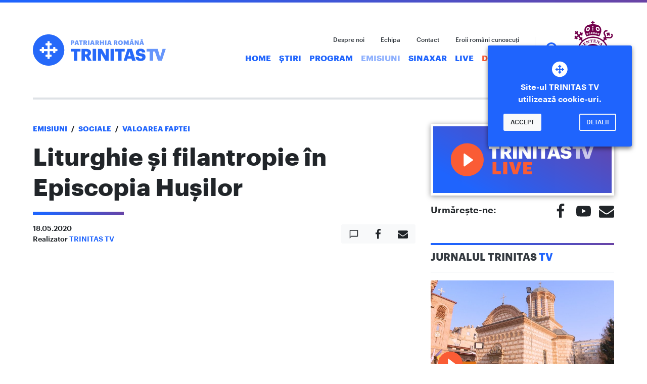

--- FILE ---
content_type: text/html; charset=UTF-8
request_url: https://www.trinitas.tv/liturghie-si-filantropie-in-episcopia-husilor/
body_size: 13279
content:

<!DOCTYPE html>
<html lang="ro-RO">
<head>
    <meta charset="UTF-8">
    <meta name="viewport" content="width=device-width, initial-scale=1, shrink-to-fit=no, user-scalable=no">
    <meta http-equiv="x-ua-compatible" content="ie=edge">

    <link rel="profile" href="http://gmpg.org/xfn/11">
    <link rel="pingback" href="https://www.trinitas.tv/xmlrpc.php">
    <meta name='robots' content='index, follow, max-image-preview:large, max-snippet:-1, max-video-preview:-1' />

	<!-- This site is optimized with the Yoast SEO plugin v21.7 - https://yoast.com/wordpress/plugins/seo/ -->
	<title>Liturghie și filantropie în Episcopia Hușilor - TRINITAS TV</title>
	<meta name="description" content="Prin intermediul TRINITAS TV, o televiziune cultural-religioasa, Patriarhia Română informează opinia publică despre evenimentele bisericeşti, lucrarea pastoral-misionară, socială, educaţională şi culturală a Bisericii, aducând în atenţia publicului istoria, cultura şi tezaurul de credinţă şi spiritualitate creştină românească în context european." />
	<link rel="canonical" href="https://www.trinitas.tv/liturghie-si-filantropie-in-episcopia-husilor/" />
	<meta property="og:locale" content="ro_RO" />
	<meta property="og:type" content="article" />
	<meta property="og:title" content="Liturghie și filantropie în Episcopia Hușilor - TRINITAS TV" />
	<meta property="og:description" content="Prin intermediul TRINITAS TV, o televiziune cultural-religioasa, Patriarhia Română informează opinia publică despre evenimentele bisericeşti, lucrarea pastoral-misionară, socială, educaţională şi culturală a Bisericii, aducând în atenţia publicului istoria, cultura şi tezaurul de credinţă şi spiritualitate creştină românească în context european." />
	<meta property="og:url" content="https://www.trinitas.tv/liturghie-si-filantropie-in-episcopia-husilor/" />
	<meta property="og:site_name" content="TRINITAS TV" />
	<meta property="article:publisher" content="https://www.facebook.com/trinitastv/" />
	<meta property="article:published_time" content="2020-05-18T07:59:21+00:00" />
	<meta property="og:image" content="https://i0.wp.com/www.trinitas.tv/wp-content/uploads/2020/05/V.F..png?fit=1634%2C866&ssl=1" />
	<meta property="og:image:width" content="1634" />
	<meta property="og:image:height" content="866" />
	<meta property="og:image:type" content="image/png" />
	<meta name="author" content="TRINITAS TV" />
	<meta name="twitter:card" content="summary_large_image" />
	<meta name="twitter:label1" content="Scris de" />
	<meta name="twitter:data1" content="TRINITAS TV" />
	<script type="application/ld+json" class="yoast-schema-graph">{"@context":"https://schema.org","@graph":[{"@type":"WebPage","@id":"https://www.trinitas.tv/liturghie-si-filantropie-in-episcopia-husilor/","url":"https://www.trinitas.tv/liturghie-si-filantropie-in-episcopia-husilor/","name":"Liturghie și filantropie în Episcopia Hușilor - TRINITAS TV","isPartOf":{"@id":"https://www.trinitas.tv/#website"},"primaryImageOfPage":{"@id":"https://www.trinitas.tv/liturghie-si-filantropie-in-episcopia-husilor/#primaryimage"},"image":{"@id":"https://www.trinitas.tv/liturghie-si-filantropie-in-episcopia-husilor/#primaryimage"},"thumbnailUrl":"https://www.trinitas.tv/wp-content/uploads/2020/05/V.F..png","datePublished":"2020-05-18T07:59:21+00:00","dateModified":"2020-05-18T07:59:21+00:00","author":{"@id":"https://www.trinitas.tv/#/schema/person/b17ef6b50bd67a883793b916a79f21f7"},"description":"Prin intermediul TRINITAS TV, o televiziune cultural-religioasa, Patriarhia Română informează opinia publică despre evenimentele bisericeşti, lucrarea pastoral-misionară, socială, educaţională şi culturală a Bisericii, aducând în atenţia publicului istoria, cultura şi tezaurul de credinţă şi spiritualitate creştină românească în context european.","breadcrumb":{"@id":"https://www.trinitas.tv/liturghie-si-filantropie-in-episcopia-husilor/#breadcrumb"},"inLanguage":"ro-RO","potentialAction":[{"@type":"ReadAction","target":["https://www.trinitas.tv/liturghie-si-filantropie-in-episcopia-husilor/"]}]},{"@type":"ImageObject","inLanguage":"ro-RO","@id":"https://www.trinitas.tv/liturghie-si-filantropie-in-episcopia-husilor/#primaryimage","url":"https://www.trinitas.tv/wp-content/uploads/2020/05/V.F..png","contentUrl":"https://www.trinitas.tv/wp-content/uploads/2020/05/V.F..png","width":1634,"height":866},{"@type":"BreadcrumbList","@id":"https://www.trinitas.tv/liturghie-si-filantropie-in-episcopia-husilor/#breadcrumb","itemListElement":[{"@type":"ListItem","position":1,"name":"Home","item":"https://www.trinitas.tv/"},{"@type":"ListItem","position":2,"name":"Emisiuni","item":"https://www.trinitas.tv/category/emisiuni/"},{"@type":"ListItem","position":3,"name":"Sociale","item":"https://www.trinitas.tv/category/emisiuni/social/"},{"@type":"ListItem","position":4,"name":"Valoarea Faptei","item":"https://www.trinitas.tv/category/emisiuni/social/valoarea-faptei/"},{"@type":"ListItem","position":5,"name":"Liturghie și filantropie în Episcopia Hușilor"}]},{"@type":"WebSite","@id":"https://www.trinitas.tv/#website","url":"https://www.trinitas.tv/","name":"TRINITAS TV","description":"Televiziunea Patriarhiei Române","potentialAction":[{"@type":"SearchAction","target":{"@type":"EntryPoint","urlTemplate":"https://www.trinitas.tv/?s={search_term_string}"},"query-input":"required name=search_term_string"}],"inLanguage":"ro-RO"},{"@type":"Person","@id":"https://www.trinitas.tv/#/schema/person/b17ef6b50bd67a883793b916a79f21f7","name":"TRINITAS TV","image":{"@type":"ImageObject","inLanguage":"ro-RO","@id":"https://www.trinitas.tv/#/schema/person/image/","url":"https://secure.gravatar.com/avatar/3cf1badb8a14960652ed5b09186427db?s=96&d=mm&r=g","contentUrl":"https://secure.gravatar.com/avatar/3cf1badb8a14960652ed5b09186427db?s=96&d=mm&r=g","caption":"TRINITAS TV"},"url":"https://www.trinitas.tv/author/teodor_tv/"}]}</script>
	<!-- / Yoast SEO plugin. -->


<link rel='dns-prefetch' href='//ajax.googleapis.com' />
<link rel="alternate" type="application/rss+xml" title="TRINITAS TV &raquo; Flux" href="https://www.trinitas.tv/feed/" />
<link rel="alternate" type="application/rss+xml" title="TRINITAS TV &raquo; Flux comentarii" href="https://www.trinitas.tv/comments/feed/" />
<link rel="alternate" type="application/rss+xml" title="Flux comentarii TRINITAS TV &raquo; Liturghie și filantropie în Episcopia Hușilor" href="https://www.trinitas.tv/liturghie-si-filantropie-in-episcopia-husilor/feed/" />
<link rel='stylesheet' id='wp-block-library-css' href='https://www.trinitas.tv/wp-includes/css/dist/block-library/style.min.css?ver=bfb42a2b242cc5b9ac4b841e9d2ba803' type='text/css' media='all' />
<style id='classic-theme-styles-inline-css' type='text/css'>
/*! This file is auto-generated */
.wp-block-button__link{color:#fff;background-color:#32373c;border-radius:9999px;box-shadow:none;text-decoration:none;padding:calc(.667em + 2px) calc(1.333em + 2px);font-size:1.125em}.wp-block-file__button{background:#32373c;color:#fff;text-decoration:none}
</style>
<style id='global-styles-inline-css' type='text/css'>
body{--wp--preset--color--black: #000000;--wp--preset--color--cyan-bluish-gray: #abb8c3;--wp--preset--color--white: #ffffff;--wp--preset--color--pale-pink: #f78da7;--wp--preset--color--vivid-red: #cf2e2e;--wp--preset--color--luminous-vivid-orange: #ff6900;--wp--preset--color--luminous-vivid-amber: #fcb900;--wp--preset--color--light-green-cyan: #7bdcb5;--wp--preset--color--vivid-green-cyan: #00d084;--wp--preset--color--pale-cyan-blue: #8ed1fc;--wp--preset--color--vivid-cyan-blue: #0693e3;--wp--preset--color--vivid-purple: #9b51e0;--wp--preset--gradient--vivid-cyan-blue-to-vivid-purple: linear-gradient(135deg,rgba(6,147,227,1) 0%,rgb(155,81,224) 100%);--wp--preset--gradient--light-green-cyan-to-vivid-green-cyan: linear-gradient(135deg,rgb(122,220,180) 0%,rgb(0,208,130) 100%);--wp--preset--gradient--luminous-vivid-amber-to-luminous-vivid-orange: linear-gradient(135deg,rgba(252,185,0,1) 0%,rgba(255,105,0,1) 100%);--wp--preset--gradient--luminous-vivid-orange-to-vivid-red: linear-gradient(135deg,rgba(255,105,0,1) 0%,rgb(207,46,46) 100%);--wp--preset--gradient--very-light-gray-to-cyan-bluish-gray: linear-gradient(135deg,rgb(238,238,238) 0%,rgb(169,184,195) 100%);--wp--preset--gradient--cool-to-warm-spectrum: linear-gradient(135deg,rgb(74,234,220) 0%,rgb(151,120,209) 20%,rgb(207,42,186) 40%,rgb(238,44,130) 60%,rgb(251,105,98) 80%,rgb(254,248,76) 100%);--wp--preset--gradient--blush-light-purple: linear-gradient(135deg,rgb(255,206,236) 0%,rgb(152,150,240) 100%);--wp--preset--gradient--blush-bordeaux: linear-gradient(135deg,rgb(254,205,165) 0%,rgb(254,45,45) 50%,rgb(107,0,62) 100%);--wp--preset--gradient--luminous-dusk: linear-gradient(135deg,rgb(255,203,112) 0%,rgb(199,81,192) 50%,rgb(65,88,208) 100%);--wp--preset--gradient--pale-ocean: linear-gradient(135deg,rgb(255,245,203) 0%,rgb(182,227,212) 50%,rgb(51,167,181) 100%);--wp--preset--gradient--electric-grass: linear-gradient(135deg,rgb(202,248,128) 0%,rgb(113,206,126) 100%);--wp--preset--gradient--midnight: linear-gradient(135deg,rgb(2,3,129) 0%,rgb(40,116,252) 100%);--wp--preset--font-size--small: 13px;--wp--preset--font-size--medium: 20px;--wp--preset--font-size--large: 36px;--wp--preset--font-size--x-large: 42px;--wp--preset--spacing--20: 0.44rem;--wp--preset--spacing--30: 0.67rem;--wp--preset--spacing--40: 1rem;--wp--preset--spacing--50: 1.5rem;--wp--preset--spacing--60: 2.25rem;--wp--preset--spacing--70: 3.38rem;--wp--preset--spacing--80: 5.06rem;--wp--preset--shadow--natural: 6px 6px 9px rgba(0, 0, 0, 0.2);--wp--preset--shadow--deep: 12px 12px 50px rgba(0, 0, 0, 0.4);--wp--preset--shadow--sharp: 6px 6px 0px rgba(0, 0, 0, 0.2);--wp--preset--shadow--outlined: 6px 6px 0px -3px rgba(255, 255, 255, 1), 6px 6px rgba(0, 0, 0, 1);--wp--preset--shadow--crisp: 6px 6px 0px rgba(0, 0, 0, 1);}:where(.is-layout-flex){gap: 0.5em;}:where(.is-layout-grid){gap: 0.5em;}body .is-layout-flow > .alignleft{float: left;margin-inline-start: 0;margin-inline-end: 2em;}body .is-layout-flow > .alignright{float: right;margin-inline-start: 2em;margin-inline-end: 0;}body .is-layout-flow > .aligncenter{margin-left: auto !important;margin-right: auto !important;}body .is-layout-constrained > .alignleft{float: left;margin-inline-start: 0;margin-inline-end: 2em;}body .is-layout-constrained > .alignright{float: right;margin-inline-start: 2em;margin-inline-end: 0;}body .is-layout-constrained > .aligncenter{margin-left: auto !important;margin-right: auto !important;}body .is-layout-constrained > :where(:not(.alignleft):not(.alignright):not(.alignfull)){max-width: var(--wp--style--global--content-size);margin-left: auto !important;margin-right: auto !important;}body .is-layout-constrained > .alignwide{max-width: var(--wp--style--global--wide-size);}body .is-layout-flex{display: flex;}body .is-layout-flex{flex-wrap: wrap;align-items: center;}body .is-layout-flex > *{margin: 0;}body .is-layout-grid{display: grid;}body .is-layout-grid > *{margin: 0;}:where(.wp-block-columns.is-layout-flex){gap: 2em;}:where(.wp-block-columns.is-layout-grid){gap: 2em;}:where(.wp-block-post-template.is-layout-flex){gap: 1.25em;}:where(.wp-block-post-template.is-layout-grid){gap: 1.25em;}.has-black-color{color: var(--wp--preset--color--black) !important;}.has-cyan-bluish-gray-color{color: var(--wp--preset--color--cyan-bluish-gray) !important;}.has-white-color{color: var(--wp--preset--color--white) !important;}.has-pale-pink-color{color: var(--wp--preset--color--pale-pink) !important;}.has-vivid-red-color{color: var(--wp--preset--color--vivid-red) !important;}.has-luminous-vivid-orange-color{color: var(--wp--preset--color--luminous-vivid-orange) !important;}.has-luminous-vivid-amber-color{color: var(--wp--preset--color--luminous-vivid-amber) !important;}.has-light-green-cyan-color{color: var(--wp--preset--color--light-green-cyan) !important;}.has-vivid-green-cyan-color{color: var(--wp--preset--color--vivid-green-cyan) !important;}.has-pale-cyan-blue-color{color: var(--wp--preset--color--pale-cyan-blue) !important;}.has-vivid-cyan-blue-color{color: var(--wp--preset--color--vivid-cyan-blue) !important;}.has-vivid-purple-color{color: var(--wp--preset--color--vivid-purple) !important;}.has-black-background-color{background-color: var(--wp--preset--color--black) !important;}.has-cyan-bluish-gray-background-color{background-color: var(--wp--preset--color--cyan-bluish-gray) !important;}.has-white-background-color{background-color: var(--wp--preset--color--white) !important;}.has-pale-pink-background-color{background-color: var(--wp--preset--color--pale-pink) !important;}.has-vivid-red-background-color{background-color: var(--wp--preset--color--vivid-red) !important;}.has-luminous-vivid-orange-background-color{background-color: var(--wp--preset--color--luminous-vivid-orange) !important;}.has-luminous-vivid-amber-background-color{background-color: var(--wp--preset--color--luminous-vivid-amber) !important;}.has-light-green-cyan-background-color{background-color: var(--wp--preset--color--light-green-cyan) !important;}.has-vivid-green-cyan-background-color{background-color: var(--wp--preset--color--vivid-green-cyan) !important;}.has-pale-cyan-blue-background-color{background-color: var(--wp--preset--color--pale-cyan-blue) !important;}.has-vivid-cyan-blue-background-color{background-color: var(--wp--preset--color--vivid-cyan-blue) !important;}.has-vivid-purple-background-color{background-color: var(--wp--preset--color--vivid-purple) !important;}.has-black-border-color{border-color: var(--wp--preset--color--black) !important;}.has-cyan-bluish-gray-border-color{border-color: var(--wp--preset--color--cyan-bluish-gray) !important;}.has-white-border-color{border-color: var(--wp--preset--color--white) !important;}.has-pale-pink-border-color{border-color: var(--wp--preset--color--pale-pink) !important;}.has-vivid-red-border-color{border-color: var(--wp--preset--color--vivid-red) !important;}.has-luminous-vivid-orange-border-color{border-color: var(--wp--preset--color--luminous-vivid-orange) !important;}.has-luminous-vivid-amber-border-color{border-color: var(--wp--preset--color--luminous-vivid-amber) !important;}.has-light-green-cyan-border-color{border-color: var(--wp--preset--color--light-green-cyan) !important;}.has-vivid-green-cyan-border-color{border-color: var(--wp--preset--color--vivid-green-cyan) !important;}.has-pale-cyan-blue-border-color{border-color: var(--wp--preset--color--pale-cyan-blue) !important;}.has-vivid-cyan-blue-border-color{border-color: var(--wp--preset--color--vivid-cyan-blue) !important;}.has-vivid-purple-border-color{border-color: var(--wp--preset--color--vivid-purple) !important;}.has-vivid-cyan-blue-to-vivid-purple-gradient-background{background: var(--wp--preset--gradient--vivid-cyan-blue-to-vivid-purple) !important;}.has-light-green-cyan-to-vivid-green-cyan-gradient-background{background: var(--wp--preset--gradient--light-green-cyan-to-vivid-green-cyan) !important;}.has-luminous-vivid-amber-to-luminous-vivid-orange-gradient-background{background: var(--wp--preset--gradient--luminous-vivid-amber-to-luminous-vivid-orange) !important;}.has-luminous-vivid-orange-to-vivid-red-gradient-background{background: var(--wp--preset--gradient--luminous-vivid-orange-to-vivid-red) !important;}.has-very-light-gray-to-cyan-bluish-gray-gradient-background{background: var(--wp--preset--gradient--very-light-gray-to-cyan-bluish-gray) !important;}.has-cool-to-warm-spectrum-gradient-background{background: var(--wp--preset--gradient--cool-to-warm-spectrum) !important;}.has-blush-light-purple-gradient-background{background: var(--wp--preset--gradient--blush-light-purple) !important;}.has-blush-bordeaux-gradient-background{background: var(--wp--preset--gradient--blush-bordeaux) !important;}.has-luminous-dusk-gradient-background{background: var(--wp--preset--gradient--luminous-dusk) !important;}.has-pale-ocean-gradient-background{background: var(--wp--preset--gradient--pale-ocean) !important;}.has-electric-grass-gradient-background{background: var(--wp--preset--gradient--electric-grass) !important;}.has-midnight-gradient-background{background: var(--wp--preset--gradient--midnight) !important;}.has-small-font-size{font-size: var(--wp--preset--font-size--small) !important;}.has-medium-font-size{font-size: var(--wp--preset--font-size--medium) !important;}.has-large-font-size{font-size: var(--wp--preset--font-size--large) !important;}.has-x-large-font-size{font-size: var(--wp--preset--font-size--x-large) !important;}
.wp-block-navigation a:where(:not(.wp-element-button)){color: inherit;}
:where(.wp-block-post-template.is-layout-flex){gap: 1.25em;}:where(.wp-block-post-template.is-layout-grid){gap: 1.25em;}
:where(.wp-block-columns.is-layout-flex){gap: 2em;}:where(.wp-block-columns.is-layout-grid){gap: 2em;}
.wp-block-pullquote{font-size: 1.5em;line-height: 1.6;}
</style>
<link rel='stylesheet' id='style.css-css' href='https://www.trinitas.tv/wp-content/themes/trinitas.tv/style.css?ver=2.3.2' type='text/css' media='all' />
<link rel='stylesheet' id='style-tmp.css-css' href='https://www.trinitas.tv/wp-content/themes/trinitas.tv/style-tmp.css?ver=2.3.2' type='text/css' media='all' />
<link rel='stylesheet' id='__EPYT__style-css' href='https://www.trinitas.tv/wp-content/plugins/youtube-embed-plus-pro/styles/ytprefs.min.css?ver=14.2.1' type='text/css' media='all' />
<style id='__EPYT__style-inline-css' type='text/css'>

                .epyt-gallery-thumb {
                        width: 33.333%;
                }
                
</style>
<link rel='stylesheet' id='__disptype__-css' href='https://www.trinitas.tv/wp-content/plugins/youtube-embed-plus-pro/scripts/lity.min.css?ver=14.2.1' type='text/css' media='all' />
<script type='text/javascript' defer src='https://ajax.googleapis.com/ajax/libs/jquery/3.3.1/jquery.slim.min.js' id='jquery-js'></script>
<script type='text/javascript' id='main.js-js-extra'>
/* <![CDATA[ */
var settings = {"theme-path":"https:\/\/www.trinitas.tv\/wp-content\/themes\/trinitas.tv","home-url":"https:\/\/www.trinitas.tv","nonce":"193a2779f8","email-contact":"contact@trinitastv.ro"};
/* ]]> */
</script>
<script type='text/javascript' defer src='https://www.trinitas.tv/wp-content/themes/trinitas.tv/assets/js/main.js?ver=2.3.2' id='main.js-js'></script>
<script type='text/javascript' defer src='https://www.trinitas.tv/wp-content/plugins/youtube-embed-plus-pro/scripts/lity.min.js?ver=14.2.1' id='__dispload__-js'></script>
<script type='text/javascript' id='__ytprefs__-js-extra'>
/* <![CDATA[ */
var _EPYT_ = {"ajaxurl":"https:\/\/www.trinitas.tv\/wp-admin\/admin-ajax.php","security":"5cdd8c36b7","gallery_scrolloffset":"20","eppathtoscripts":"https:\/\/www.trinitas.tv\/wp-content\/plugins\/youtube-embed-plus-pro\/scripts\/","eppath":"https:\/\/www.trinitas.tv\/wp-content\/plugins\/youtube-embed-plus-pro\/","epresponsiveselector":"[\"iframe.__youtube_prefs__\"]","epdovol":"1","version":"14.2.1","evselector":"iframe.__youtube_prefs__[src], iframe[src*=\"youtube.com\/embed\/\"], iframe[src*=\"youtube-nocookie.com\/embed\/\"]","ajax_compat":"","maxres_facade":"eager","ytapi_load":"light","pause_others":"","stopMobileBuffer":"1","facade_mode":"","not_live_on_channel":"","not_live_showtime":"180","vi_active":"","vi_js_posttypes":[]};
/* ]]> */
</script>
<script type='text/javascript' defer src='https://www.trinitas.tv/wp-content/plugins/youtube-embed-plus-pro/scripts/ytprefs.min.js?ver=14.2.1' id='__ytprefs__-js'></script>
<link rel="https://api.w.org/" href="https://www.trinitas.tv/wp-json/" /><link rel="alternate" type="application/json" href="https://www.trinitas.tv/wp-json/wp/v2/posts/62974" /><link rel='shortlink' href='https://www.trinitas.tv/?p=62974' />
<link rel="alternate" type="application/json+oembed" href="https://www.trinitas.tv/wp-json/oembed/1.0/embed?url=https%3A%2F%2Fwww.trinitas.tv%2Fliturghie-si-filantropie-in-episcopia-husilor%2F" />
<link rel="alternate" type="text/xml+oembed" href="https://www.trinitas.tv/wp-json/oembed/1.0/embed?url=https%3A%2F%2Fwww.trinitas.tv%2Fliturghie-si-filantropie-in-episcopia-husilor%2F&#038;format=xml" />
<script async src="https://www.googletagmanager.com/gtag/js?id=UA-58593700-1"></script>
    <script>
        window.dataLayer = window.dataLayer || [];
        function gtag(){dataLayer.push(arguments);}
        gtag('js', new Date());

        gtag('config', 'UA-58593700-1');
    </script><link href="https://fonts.googleapis.com/css?family=Roboto" rel="stylesheet"><link rel="icon" href="https://www.trinitas.tv/wp-content/themes/trinitas.tv/assets/imgs/favicons/favicon.ico">
    <link rel="icon" href="https://www.trinitas.tv/wp-content/themes/trinitas.tv/assets/imgs/favicons/favicon-32x32.png" sizes="32x32" type="image/png">
    <link rel="icon" href="https://www.trinitas.tv/wp-content/themes/trinitas.tv/assets/imgs/favicons/android-icon-192x192.png" sizes="192x192" type="image/png">
    <link rel="apple-touch-icon" href="https://www.trinitas.tv/wp-content/themes/trinitas.tv/assets/imgs/favicons/apple-icon-180x180.png">
    <meta name="msapplication-square310x310logo" content="https://www.trinitas.tv/wp-content/themes/trinitas.tv/assets/imgs/favicons/ms-icon-310x310.png">
    <meta name="theme-color" content="#1f64fd">
    <meta name="msapplication-navbutton-color" content="#1f64fd"><meta name="facebook-domain-verification" content="fxlv1p0ve7js2axqt4uws8pi28yyba" />
</head>

<body class="post-template-default single single-post postid-62974 single-format-video has-Menu">

<a href="#content" class="sr-only sr-only-focusable">Skip to main content</a>

<header class="site-header fixed-top">
        <nav class="navbar navbar-expand-md navbar-dark bg-primary"><div class="container-fluid">

            <a href="https://www.trinitas.tv" class="navbar-brand"><span class="brand-logo">TRINITAS TV</span></a>
            <div class="d-flex">
                <button type="button" class="navbar-toggler py-0 border-0 d-block js-btn-search">
                    <span class="icon icon-search icon-lg d-block" role="img"><svg><title>search icon</title><use xmlns:xlink="http://www.w3.org/1999/xlink" xlink:href="#icon-search"></use></svg></span>                </button>
                <button type="button" data-toggle="collapse" data-target="#collapsing-navbar" aria-controls="collapsing-navbar" aria-expanded="false" class="navbar-toggler" aria-label="Meniu">
                    <span class="navbar-toggler-icon"></span>
                </button>
            </div>

            <div id="collapsing-navbar" class="collapse navbar-collapse"><ul id="menu-main" class="navbar-nav"><li id="menu-item-82" class="menu-item menu-item-type-custom menu-item-object-custom menu-item-home menu-item-82 nav-item"><a href="https://www.trinitas.tv/" class="nav-link">Home</a></li>
<li id="menu-item-1301" class="menu-item menu-item-type-taxonomy menu-item-object-category menu-item-1301 nav-item"><a href="https://www.trinitas.tv/category/jurnalul-trinitas/" class="nav-link">Știri</a></li>
<li id="menu-item-173705" class="menu-item menu-item-type-post_type menu-item-object-page menu-item-173705 nav-item"><a href="https://www.trinitas.tv/program-trinitas-tv/" class="nav-link">Program</a></li>
<li id="menu-item-83" class="menu-item menu-item-type-taxonomy menu-item-object-category current-post-ancestor menu-item-83 nav-item active"><a href="https://www.trinitas.tv/category/emisiuni/" class="nav-link">Emisiuni</a></li>
<li id="menu-item-10192" class="menu-item menu-item-type-taxonomy menu-item-object-category menu-item-10192 nav-item"><a href="https://www.trinitas.tv/category/calendar-ortodox/" class="nav-link">Sinaxar</a></li>
<li id="menu-item-85" class="menu-item menu-item-type-post_type menu-item-object-page menu-item-85 nav-item"><a href="https://www.trinitas.tv/live/" class="nav-link">Live</a></li>
<li id="menu-item-135998" class="text-primary menu-item menu-item-type-custom menu-item-object-custom menu-item-135998 nav-item"><a href="https://donatii.trinitas.tv" class="nav-link">Donează</a></li>
</ul><ul id="menu-quick" class="navbar-nav navbar-quick"><li id="menu-item-87" class="menu-item menu-item-type-post_type menu-item-object-page menu-item-87 nav-item"><a href="https://www.trinitas.tv/despre-noi/" class="nav-link">Despre noi</a></li>
<li id="menu-item-88" class="menu-item menu-item-type-post_type menu-item-object-page menu-item-88 nav-item"><a href="https://www.trinitas.tv/echipa/" class="nav-link">Echipa</a></li>
<li id="menu-item-89" class="menu-item menu-item-type-post_type menu-item-object-page menu-item-89 nav-item"><a href="https://www.trinitas.tv/contact/" class="nav-link">Contact</a></li>
<li id="menu-item-47466" class="d-none d-md-inline-block menu-item menu-item-type-custom menu-item-object-custom menu-item-47466 nav-item"><a href="https://www.trinitas.tv/eroi/" class="nav-link">Eroii români cunoscuți</a></li>
</ul></div>

            <a href="https://www.trinitas.tv/category/2025-anul-centenar-al-patriarhiei-romane/" class="bor-logo">Biserica Ortodoxă Română</a>

        </div></nav>

        </header>

<div id="content" class="site-wrap container-fluid" tabindex="-1">
<div class="row">
    <main class="site-content col-12 col-md-8"><div class="breadcrumb d-none"><span><span><a href="https://www.trinitas.tv/">Home</a></span> » <span><a href="https://www.trinitas.tv/category/emisiuni/">Emisiuni</a></span> » <span><a href="https://www.trinitas.tv/category/emisiuni/social/">Sociale</a></span> » <span><a href="https://www.trinitas.tv/category/emisiuni/social/valoarea-faptei/">Valoarea Faptei</a></span> » <span class="breadcrumb_last" aria-current="page">Liturghie și filantropie în Episcopia Hușilor</span></span></div><div class="breadcrumb"><a href="https://www.trinitas.tv/category/emisiuni/">Emisiuni</a><span class="separator">/</span><a href="https://www.trinitas.tv/category/emisiuni/social/">Sociale</a><span class="separator">/</span><a href="https://www.trinitas.tv/category/emisiuni/social/valoarea-faptei/">Valoarea Faptei</a><span class="separator">/</span></div>
<article id="post-62974" class="post-62974 post type-post status-publish format-video has-post-thumbnail hentry category-valoarea-faptei post_format-post-format-video">

    <header class="entry-header">
        <h1 class="entry-title">Liturghie și filantropie în Episcopia Hușilor</h1>        <div class="row align-items-center entry-meta"><div class="col-12 col-sm-8"><ul class="list-unstyled"><li><time class="entry-date published updated" datetime="2020-05-18T10:59:21+03:00">18.05.2020</time></li><li>Realizator  <a href="https://www.trinitas.tv/author/teodor_tv/">TRINITAS TV</a></li></ul></div><div class="col-12 col-sm-4 text-sm-right"><div class="btn-group btn-group-share btn-group-lg" role="group"><a href="#comments" class="btn btn-light js-scroll"><span class="icon icon-comment" role="img"><svg><title>comment icon</title><use xmlns:xlink="http://www.w3.org/1999/xlink" xlink:href="#icon-comment"></use></svg></span></a><button type="button" class="btn btn-light js-btn-share" data-share-to="facebook"><span class="icon icon-facebook" role="img"><svg><title>facebook icon</title><use xmlns:xlink="http://www.w3.org/1999/xlink" xlink:href="#icon-facebook"></use></svg></span><span class="counter c_facebook small"></span></button><button type="button" class="btn btn-light js-mailto" data-to="" data-subject="Citește acest articol" data-body="Bună,

te rog citește acest articol interesant:
Liturghie și filantropie în Episcopia Hușilor - https://www.trinitas.tv/liturghie-si-filantropie-in-episcopia-husilor/"><span class="icon icon-email" role="img"><svg><title>email icon</title><use xmlns:xlink="http://www.w3.org/1999/xlink" xlink:href="#icon-email"></use></svg></span></div></div></div>    </header>

    <div class="entry-content"><div class="epyt-video-wrapper"><iframe  style="display: block; margin: 0px auto;"  id="_ytid_43958"  width="780" height="440"  data-origwidth="780" data-origheight="440"  data-relstop="1" src="https://www.youtube.com/embed/xs6BNBlbPE4?enablejsapi=1&#038;autoplay=1&#038;cc_load_policy=0&#038;cc_lang_pref=&#038;iv_load_policy=3&#038;loop=0&#038;modestbranding=1&#038;rel=0&#038;fs=1&#038;playsinline=0&#038;autohide=2&#038;theme=dark&#038;color=white&#038;controls=1&#038;" class="__youtube_prefs__  epyt-is-override  no-lazyload" title="YouTube player"  allow="fullscreen; accelerometer; autoplay; clipboard-write; encrypted-media; gyroscope; picture-in-picture" allowfullscreen data-no-lazy="1" data-skipgform_ajax_framebjll=""></iframe></div>
</div>

    <footer class="entry-footer">
        <div class="entry-share"><div class="row align-items-center text-center"><div class="col-12 col-lg-6 text-lg-left"><h3>SUSȚINE TRINITAS TV</h3><p class="d-lg-block">Dacă ți-a plăcut această emisiune susține-o într-un mod concret, rapid și sigur. Donează pentru activitatea TRINITAS TV utilizând cardul bancar, Apple Pay sau Google Pay.</p><a href="https://donatii.trinitas.tv" class="btn-doneaza">Donează acum!</a></div><div class="col-12 col-lg-6 align-items-center donate"><img src="https://www.trinitas.tv/wp-content/uploads/2023/10/doneaza-articol-2@2x.png" alt="Sustine TRINITAS TV" width="343" height="241"></div></div></div>    </footer>

</article>
<div class='yarpp yarpp-related yarpp-related-website yarpp-template-thumbnails'>
<!-- YARPP Thumbnails -->
<h3>Related posts:</h3>
<div class="yarpp-thumbnails-horizontal">
<a class='yarpp-thumbnail' rel='norewrite' href='https://www.trinitas.tv/simpozionul-national-dimitrie-cantemir-carturar-si-erudit-spirit-european-in-episcopia-husilor/' title='Simpozionul Național „Dimitrie Cantemir, cărturar și erudit spirit european” în Episcopia Hușilor'>
<img width="120" height="120" src="https://www.trinitas.tv/wp-content/uploads/2023/09/6.HUSI_-120x120.jpg" class="attachment-yarpp-thumbnail size-yarpp-thumbnail wp-post-image" alt="" decoding="async" data-pin-nopin="true" loading="lazy" /><span class="yarpp-thumbnail-title">Simpozionul Național „Dimitrie Cantemir, cărturar și erudit spirit european” în Episcopia Hușilor</span></a>
<a class='yarpp-thumbnail' rel='norewrite' href='https://www.trinitas.tv/episcopia-husilor-si-a-cinstit-ocrotitoarea/' title='Episcopia Hușilor și-a cinstit ocrotitoarea'>
<img width="120" height="120" src="https://www.trinitas.tv/wp-content/uploads/2023/07/2.HUSI-SF-CHIRIACHI-120x120.jpg" class="attachment-yarpp-thumbnail size-yarpp-thumbnail wp-post-image" alt="" decoding="async" data-pin-nopin="true" loading="lazy" /><span class="yarpp-thumbnail-title">Episcopia Hușilor și-a cinstit ocrotitoarea</span></a>
<a class='yarpp-thumbnail' rel='norewrite' href='https://www.trinitas.tv/a-13-a-editie-a-marsului-pentru-viata-in-episcopia-husilor/' title='A 13-a ediție a Marșului pentru viață în Episcopia Hușilor'>
<img width="120" height="120" src="https://www.trinitas.tv/wp-content/uploads/2023/03/11.HUSI-IERI-120x120.jpg" class="attachment-yarpp-thumbnail size-yarpp-thumbnail wp-post-image" alt="" decoding="async" data-pin-nopin="true" loading="lazy" /><span class="yarpp-thumbnail-title">A 13-a ediție a Marșului pentru viață în Episcopia Hușilor</span></a>
<a class='yarpp-thumbnail' rel='norewrite' href='https://www.trinitas.tv/a-treia-sesiune-a-conferintei-pastoral-misionare-de-toamna-in-episcopia-husilor/' title='A treia sesiune a conferinței pastoral-misionare de toamnă în Episcopia Hușilor'>
<img width="120" height="120" src="https://www.trinitas.tv/wp-content/uploads/2022/11/12.-Huși-120x120.jpg" class="attachment-yarpp-thumbnail size-yarpp-thumbnail wp-post-image" alt="" decoding="async" data-pin-nopin="true" loading="lazy" /><span class="yarpp-thumbnail-title">A treia sesiune a conferinței pastoral-misionare de toamnă în Episcopia Hușilor</span></a>
<a class='yarpp-thumbnail' rel='norewrite' href='https://www.trinitas.tv/biserica-sfa%cc%82ntul-dorotei-din-gaza-s%cc%a6imian-s%cc%a6i-a-cinstit-ocrotitorul/' title='Biserica „Sfântul Dorotei din Gaza”- Șimian, și-a cinstit ocrotitorul'>
<img width="120" height="120" src="https://www.trinitas.tv/wp-content/uploads/2022/08/12.-Severin-120x120.jpg" class="attachment-yarpp-thumbnail size-yarpp-thumbnail wp-post-image" alt="" decoding="async" data-pin-nopin="true" loading="lazy" /><span class="yarpp-thumbnail-title">Biserica „Sfântul Dorotei din Gaza”- Șimian, și-a cinstit ocrotitorul</span></a>
<a class='yarpp-thumbnail' rel='norewrite' href='https://www.trinitas.tv/conferinta-preoteasca-de-primavara-in-episcopia-husilor/' title='Conferința preoțească de primăvară în Episcopia Hușilor'>
<img width="120" height="120" src="https://www.trinitas.tv/wp-content/uploads/2022/06/8.HUSI--120x120.jpg" class="attachment-yarpp-thumbnail size-yarpp-thumbnail wp-post-image" alt="" decoding="async" data-pin-nopin="true" loading="lazy" /><span class="yarpp-thumbnail-title">Conferința preoțească de primăvară în Episcopia Hușilor</span></a>
<a class='yarpp-thumbnail' rel='norewrite' href='https://www.trinitas.tv/episcopia-husilor-a-intampinat-peste-1500-de-copii-din-medii-defavorizate-la-evenimentul-bun-venit-copilarie/' title='Episcopia Hușilor a întâmpinat peste 1500 de copii din medii defavorizate, la evenimentul „Bun venit copilărie”'>
<img width="120" height="120" src="https://www.trinitas.tv/wp-content/uploads/2022/06/6.HUSI-COPII-120x120.jpg" class="attachment-yarpp-thumbnail size-yarpp-thumbnail wp-post-image" alt="" decoding="async" data-pin-nopin="true" loading="lazy" /><span class="yarpp-thumbnail-title">Episcopia Hușilor a întâmpinat peste 1500 de copii din medii defavorizate, la evenimentul „Bun venit copilărie”</span></a>
<a class='yarpp-thumbnail' rel='norewrite' href='https://www.trinitas.tv/sfa%cc%82ntul-cuvios-nicodim-de-la-tismana-cinstit-in-episcopia-severinului-s%cc%a7i-strehaiei/' title='Sfântul Cuvios Nicodim de la Tismana, cinstit în Episcopia Severinului şi Strehaiei'>
<img width="120" height="68" src="https://www.trinitas.tv/wp-content/uploads/2020/12/10.Severin.jpg" class="attachment-yarpp-thumbnail size-yarpp-thumbnail wp-post-image" alt="" decoding="async" data-pin-nopin="true" loading="lazy" srcset="https://www.trinitas.tv/wp-content/uploads/2020/12/10.Severin.jpg 1920w, https://www.trinitas.tv/wp-content/uploads/2020/12/10.Severin-360x202.jpg 360w, https://www.trinitas.tv/wp-content/uploads/2020/12/10.Severin-768x432.jpg 768w, https://www.trinitas.tv/wp-content/uploads/2020/12/10.Severin-1024x576.jpg 1024w" sizes="(max-width: 120px) 100vw, 120px" /><span class="yarpp-thumbnail-title">Sfântul Cuvios Nicodim de la Tismana, cinstit în Episcopia Severinului şi Strehaiei</span></a>
<a class='yarpp-thumbnail' rel='norewrite' href='https://www.trinitas.tv/case-construite-de-episcopia-husilor-pentru-trei-familii-defavorizate/' title='Case construite de Episcopia Hușilor pentru trei familii defavorizate'>
<img width="120" height="68" src="https://www.trinitas.tv/wp-content/uploads/2020/06/5.HUSI_.jpg" class="attachment-yarpp-thumbnail size-yarpp-thumbnail wp-post-image" alt="" decoding="async" data-pin-nopin="true" loading="lazy" srcset="https://www.trinitas.tv/wp-content/uploads/2020/06/5.HUSI_.jpg 1920w, https://www.trinitas.tv/wp-content/uploads/2020/06/5.HUSI_-360x202.jpg 360w, https://www.trinitas.tv/wp-content/uploads/2020/06/5.HUSI_-768x432.jpg 768w, https://www.trinitas.tv/wp-content/uploads/2020/06/5.HUSI_-1024x576.jpg 1024w" sizes="(max-width: 120px) 100vw, 120px" /><span class="yarpp-thumbnail-title">Case construite de Episcopia Hușilor pentru trei familii defavorizate</span></a>
<a class='yarpp-thumbnail' rel='norewrite' href='https://www.trinitas.tv/liturghie-si-filantropie-in-episcopia-husilor-asezamintele-sociale-din-judetul-vaslui/' title='Liturghie și filantropie în Episcopia Hușilor'>
<img width="120" height="53" src="https://www.trinitas.tv/wp-content/uploads/2020/04/Liturghie-și-filantropie-în-Episcopia-Hușilor.-Așezămintele-sociale-din-Județul-Vaslui.mp4.jpg" class="attachment-yarpp-thumbnail size-yarpp-thumbnail wp-post-image" alt="" decoding="async" data-pin-nopin="true" loading="lazy" srcset="https://www.trinitas.tv/wp-content/uploads/2020/04/Liturghie-și-filantropie-în-Episcopia-Hușilor.-Așezămintele-sociale-din-Județul-Vaslui.mp4.jpg 1920w, https://www.trinitas.tv/wp-content/uploads/2020/04/Liturghie-și-filantropie-în-Episcopia-Hușilor.-Așezămintele-sociale-din-Județul-Vaslui.mp4-768x336.jpg 768w, https://www.trinitas.tv/wp-content/uploads/2020/04/Liturghie-și-filantropie-în-Episcopia-Hușilor.-Așezămintele-sociale-din-Județul-Vaslui.mp4-1024x448.jpg 1024w" sizes="(max-width: 120px) 100vw, 120px" /><span class="yarpp-thumbnail-title">Liturghie și filantropie în Episcopia Hușilor</span></a>
<a class='yarpp-thumbnail' rel='norewrite' href='https://www.trinitas.tv/sinaxa-monahala-in-episcopia-husilor/' title='Sinaxă monahală în Episcopia Hușilor'>
<img width="120" height="68" src="https://www.trinitas.tv/wp-content/uploads/2019/11/10.VASLUI.jpg" class="attachment-yarpp-thumbnail size-yarpp-thumbnail wp-post-image" alt="" decoding="async" data-pin-nopin="true" loading="lazy" srcset="https://www.trinitas.tv/wp-content/uploads/2019/11/10.VASLUI.jpg 1920w, https://www.trinitas.tv/wp-content/uploads/2019/11/10.VASLUI-360x202.jpg 360w, https://www.trinitas.tv/wp-content/uploads/2019/11/10.VASLUI-768x432.jpg 768w, https://www.trinitas.tv/wp-content/uploads/2019/11/10.VASLUI-1024x576.jpg 1024w" sizes="(max-width: 120px) 100vw, 120px" /><span class="yarpp-thumbnail-title">Sinaxă monahală în Episcopia Hușilor</span></a>
<a class='yarpp-thumbnail' rel='norewrite' href='https://www.trinitas.tv/intalnirea-sotiilor-de-preot-din-episcopia-husilor/' title='Întâlnirea soțiilor de preot din Episcopia Hușilor'>
<img width="120" height="68" src="https://www.trinitas.tv/wp-content/uploads/2019/09/6.HUSI_.jpg" class="attachment-yarpp-thumbnail size-yarpp-thumbnail wp-post-image" alt="" decoding="async" data-pin-nopin="true" loading="lazy" srcset="https://www.trinitas.tv/wp-content/uploads/2019/09/6.HUSI_.jpg 1920w, https://www.trinitas.tv/wp-content/uploads/2019/09/6.HUSI_-360x202.jpg 360w, https://www.trinitas.tv/wp-content/uploads/2019/09/6.HUSI_-768x432.jpg 768w, https://www.trinitas.tv/wp-content/uploads/2019/09/6.HUSI_-1024x576.jpg 1024w" sizes="(max-width: 120px) 100vw, 120px" /><span class="yarpp-thumbnail-title">Întâlnirea soțiilor de preot din Episcopia Hușilor</span></a>
</div>
</div>

<div id="comments" class="box box-comments"><div class="box-body">	<div id="respond" class="comment-respond">
		<div class="box-title">Adaugă <span class="text-primary">comentariu</span><div class="float-right"><a rel="nofollow" id="cancel-comment-reply-link" href="/liturghie-si-filantropie-in-episcopia-husilor/#respond" style="display:none;">&times;</a></div></div><form action="https://www.trinitas.tv/wp-comments-post.php" method="post" id="commentform" class="form-comment" novalidate><p class="text-muted">Emailul tău nu va fi publicat. Cămpurile obligatorii sunt marcate cu *.</p><fieldset class="form-group"><label for="comment" class="sr-only">Comentariu*</label><textarea id="comment" name="comment" placeholder="Comentariu*" cols="45" rows="8" maxlength="65525" required="required" class="form-control"></textarea></fieldset><fieldset class="form-group"><label for="author" class="sr-only">Nume Prenume*</label><input type="text" id="author" name="author" value="" placeholder="Nume Prenume*" size="30" maxlength="245" class="form-control" required='required'></fieldset>
<div class="row"><fieldset class="form-group col-12 col-sm-6"><label for="email" class="sr-only">Email*</label><input type="email" id="email" name="email" value="" placeholder="Email*" size="30" maxlength="100" class="form-control" required='required'></fieldset>
<fieldset class="form-group col-12 col-sm-6"><label for="url" class="sr-only">Website</label><input type="url" id="url" name="url" value="" placeholder="Site web" size="30" maxlength="200" class="form-control"></fieldset></div>
<input name="submit" type="submit" id="submit" class="btn btn-block py-3 btn-primary" value="Trimite comentariul" /> <input type='hidden' name='comment_post_ID' value='62974' id='comment_post_ID' />
<input type='hidden' name='comment_parent' id='comment_parent' value='0' />
<p style="display: none;"><input type="hidden" id="akismet_comment_nonce" name="akismet_comment_nonce" value="fe3bc2a15d" /></p><p style="display: none !important;"><label>&#916;<textarea name="ak_hp_textarea" cols="45" rows="8" maxlength="100"></textarea></label><input type="hidden" id="ak_js_1" name="ak_js" value="117"/><script>document.getElementById( "ak_js_1" ).setAttribute( "value", ( new Date() ).getTime() );</script></p></form>	</div><!-- #respond -->
	</div><p class="akismet_comment_form_privacy_notice">Acest site folosește Akismet pentru a reduce spamul. <a href="https://akismet.com/privacy/" target="_blank" rel="nofollow noopener">Află cum sunt procesate datele comentariilor tale</a>.</p></div>
<div class="box"><div class="box-header"><h3 class="box-title">Emisiuni <span class="text-primary">recente</span></h3></div><div class="box-body"><div class="row-sm row-articles">
<div class="col-12 col-sm-4 col-lg-6">    <article class="card card-article flex-column post-181542 post type-post status-publish format-video has-post-thumbnail hentry category-cuvantul-lui-dumnezeu-pentru-noi post_format-post-format-video">

        <div class="card-img-top">
                <figure class="img-responsive img-responsive-16by9">
                    <a href="https://www.trinitas.tv/vindecare-celor-zece-leprosi-luca-17-12-19/"><img width="768" height="432" src="https://www.trinitas.tv/wp-content/uploads/2026/01/WhatsApp-Image-2026-01-15-at-14.32.54-768x432.jpeg" class="attachment-medium size-medium wp-post-image" alt="" decoding="async" fetchpriority="high" srcset="https://www.trinitas.tv/wp-content/uploads/2026/01/WhatsApp-Image-2026-01-15-at-14.32.54-768x432.jpeg 768w, https://www.trinitas.tv/wp-content/uploads/2026/01/WhatsApp-Image-2026-01-15-at-14.32.54-1024x576.jpeg 1024w, https://www.trinitas.tv/wp-content/uploads/2026/01/WhatsApp-Image-2026-01-15-at-14.32.54-360x202.jpeg 360w, https://www.trinitas.tv/wp-content/uploads/2026/01/WhatsApp-Image-2026-01-15-at-14.32.54-1536x864.jpeg 1536w, https://www.trinitas.tv/wp-content/uploads/2026/01/WhatsApp-Image-2026-01-15-at-14.32.54.jpeg 1600w" sizes="(max-width: 768px) 100vw, 768px" /></a>
                    <span class="icon icon-play-circle" role="img"><svg><title>play-circle icon</title><use xmlns:xlink="http://www.w3.org/1999/xlink" xlink:href="#icon-play-circle"></use></svg></span>                </figure>
            </div>
        <div class="card-body">
            <div class="card-text text-truncate"><span class="entry-cat"><a href="https://www.trinitas.tv/category/emisiuni/teologice/cuvantul-lui-dumnezeu-pentru-noi/" rel="category tag">Cuvantul lui Dumnezeu pentru noi</a></span></div>            <h2 class="card-title"><a href="https://www.trinitas.tv/vindecare-celor-zece-leprosi-luca-17-12-19/" rel="bookmark">Vindecare celor zece leproși. Luca 17, 12-19</a></h2>            <div class="card-text text-muted"><time class="entry-date published" datetime="2026-01-17T19:15:03+02:00">17.01.2026</time><time datetime="2026-01-17T19:15:05+02:00" hidden>17.01.2026</time></div>        </div>

    </article>
</div>
<div class="col-12 col-sm-4 col-lg-6">    <article class="card card-article post-181649 post type-post status-publish format-video has-post-thumbnail hentry category-bucuria-povestilor post_format-post-format-video">

        <div class="card-img-top">
                <figure class="img-responsive img-responsive-16by9">
                    <a href="https://www.trinitas.tv/de-ce-are-ghepardul-lacrimi-pe-falci/"><img width="768" height="432" src="https://www.trinitas.tv/wp-content/uploads/2026/01/BP_17_01_2026_DE-CE-ARE-GHEPARDUL-LACRIMI-PE-FALCI_PD_EMISIE-768x432.jpg" class="attachment-medium size-medium wp-post-image" alt="" decoding="async" srcset="https://www.trinitas.tv/wp-content/uploads/2026/01/BP_17_01_2026_DE-CE-ARE-GHEPARDUL-LACRIMI-PE-FALCI_PD_EMISIE-768x432.jpg 768w, https://www.trinitas.tv/wp-content/uploads/2026/01/BP_17_01_2026_DE-CE-ARE-GHEPARDUL-LACRIMI-PE-FALCI_PD_EMISIE-1024x576.jpg 1024w, https://www.trinitas.tv/wp-content/uploads/2026/01/BP_17_01_2026_DE-CE-ARE-GHEPARDUL-LACRIMI-PE-FALCI_PD_EMISIE-360x202.jpg 360w, https://www.trinitas.tv/wp-content/uploads/2026/01/BP_17_01_2026_DE-CE-ARE-GHEPARDUL-LACRIMI-PE-FALCI_PD_EMISIE-1536x864.jpg 1536w, https://www.trinitas.tv/wp-content/uploads/2026/01/BP_17_01_2026_DE-CE-ARE-GHEPARDUL-LACRIMI-PE-FALCI_PD_EMISIE.jpg 1920w" sizes="(max-width: 768px) 100vw, 768px" /></a>
                    <span class="icon icon-play-circle" role="img"><svg><title>play-circle icon</title><use xmlns:xlink="http://www.w3.org/1999/xlink" xlink:href="#icon-play-circle"></use></svg></span>                </figure>
            </div>
        <div class="card-body">
            <div class="card-text text-truncate"><span class="entry-cat"><a href="https://www.trinitas.tv/category/emisiuni/emisiuni-pentru-copii/bucuria-povestilor/" rel="category tag">Bucuria Poveștilor</a></span></div>            <h2 class="card-title"><a href="https://www.trinitas.tv/de-ce-are-ghepardul-lacrimi-pe-falci/" rel="bookmark">De ce are ghepardul lacrimi pe fălci?</a></h2>            <div class="card-text text-muted"><time class="entry-date published" datetime="2026-01-17T19:05:04+02:00">17.01.2026</time><time datetime="2026-01-17T19:05:07+02:00" hidden>17.01.2026</time></div>        </div>

    </article>
</div>
<div class="col-12 col-sm-4 col-lg-3">    <article class="card card-article post-181643 post type-post status-publish format-video has-post-thumbnail hentry category-cuvant-pentru-suflet post_format-post-format-video">

        <div class="card-img-top">
                <figure class="img-responsive img-responsive-16by9">
                    <a href="https://www.trinitas.tv/cum-sa-intelegem-voia-lui-dumnezeu-in-viata-noastra/"><img width="768" height="432" src="https://www.trinitas.tv/wp-content/uploads/2026/01/vlcsnap-2026-01-17-10h44m17s632-768x432.jpg" class="attachment-medium size-medium wp-post-image" alt="" decoding="async" loading="lazy" srcset="https://www.trinitas.tv/wp-content/uploads/2026/01/vlcsnap-2026-01-17-10h44m17s632-768x432.jpg 768w, https://www.trinitas.tv/wp-content/uploads/2026/01/vlcsnap-2026-01-17-10h44m17s632-1024x576.jpg 1024w, https://www.trinitas.tv/wp-content/uploads/2026/01/vlcsnap-2026-01-17-10h44m17s632-360x202.jpg 360w, https://www.trinitas.tv/wp-content/uploads/2026/01/vlcsnap-2026-01-17-10h44m17s632-1536x864.jpg 1536w, https://www.trinitas.tv/wp-content/uploads/2026/01/vlcsnap-2026-01-17-10h44m17s632.jpg 1920w" sizes="(max-width: 768px) 100vw, 768px" /></a>
                    <span class="icon icon-play-circle" role="img"><svg><title>play-circle icon</title><use xmlns:xlink="http://www.w3.org/1999/xlink" xlink:href="#icon-play-circle"></use></svg></span>                </figure>
            </div>
        <div class="card-body">
            <div class="card-text text-truncate"><span class="entry-cat"><a href="https://www.trinitas.tv/category/emisiuni/teologice/cuvant-pentru-suflet/" rel="category tag">Cuvânt pentru suflet</a></span></div>            <h2 class="card-title"><a href="https://www.trinitas.tv/cum-sa-intelegem-voia-lui-dumnezeu-in-viata-noastra/" rel="bookmark">Cum să înțelegem voia lui Dumnezeu în viața noastră?</a></h2>            <div class="card-text text-muted"><time class="entry-date published" datetime="2026-01-17T10:52:15+02:00">17.01.2026</time><time datetime="2026-01-17T10:52:18+02:00" hidden>17.01.2026</time></div>        </div>

    </article>
</div>
<div class="col-12 col-sm-4 col-lg-3">    <article class="card card-article post-181601 post type-post status-publish format-video has-post-thumbnail hentry category-viata-parohiilor post_format-post-format-video">

        <div class="card-img-top">
                <figure class="img-responsive img-responsive-16by9">
                    <a href="https://www.trinitas.tv/biserica-voluntarilor-de-razboi/"><img width="768" height="432" src="https://www.trinitas.tv/wp-content/uploads/2026/01/Biserica-Voluntarilor-de-Razboi-viataparohiilor-768x432.jpg" class="attachment-medium size-medium wp-post-image" alt="" decoding="async" loading="lazy" srcset="https://www.trinitas.tv/wp-content/uploads/2026/01/Biserica-Voluntarilor-de-Razboi-viataparohiilor-768x432.jpg 768w, https://www.trinitas.tv/wp-content/uploads/2026/01/Biserica-Voluntarilor-de-Razboi-viataparohiilor-1024x576.jpg 1024w, https://www.trinitas.tv/wp-content/uploads/2026/01/Biserica-Voluntarilor-de-Razboi-viataparohiilor-360x202.jpg 360w, https://www.trinitas.tv/wp-content/uploads/2026/01/Biserica-Voluntarilor-de-Razboi-viataparohiilor-1536x864.jpg 1536w, https://www.trinitas.tv/wp-content/uploads/2026/01/Biserica-Voluntarilor-de-Razboi-viataparohiilor.jpg 1920w" sizes="(max-width: 768px) 100vw, 768px" /></a>
                    <span class="icon icon-play-circle" role="img"><svg><title>play-circle icon</title><use xmlns:xlink="http://www.w3.org/1999/xlink" xlink:href="#icon-play-circle"></use></svg></span>                </figure>
            </div>
        <div class="card-body">
            <div class="card-text text-truncate"><span class="entry-cat"><a href="https://www.trinitas.tv/category/emisiuni/teologice/viata-parohiilor/" rel="category tag">Viața Parohiilor</a></span></div>            <h2 class="card-title"><a href="https://www.trinitas.tv/biserica-voluntarilor-de-razboi/" rel="bookmark">Biserica Voluntarilor de Război</a></h2>            <div class="card-text text-muted"><time class="entry-date published" datetime="2026-01-16T10:40:01+02:00">16.01.2026</time><time datetime="2026-01-16T10:40:03+02:00" hidden>16.01.2026</time></div>        </div>

    </article>
</div>
<div class="col-12 col-sm-4 col-lg-3">    <article class="card card-article post-181595 post type-post status-publish format-video has-post-thumbnail hentry category-forum-cultural post_format-post-format-video">

        <div class="card-img-top">
                <figure class="img-responsive img-responsive-16by9">
                    <a href="https://www.trinitas.tv/paul-botescu-un-artist-al-lemnului/"><img width="768" height="432" src="https://www.trinitas.tv/wp-content/uploads/2026/01/Paul-Botescu-un-artist-al-lemnului-forumcultural-768x432.jpg" class="attachment-medium size-medium wp-post-image" alt="" decoding="async" loading="lazy" srcset="https://www.trinitas.tv/wp-content/uploads/2026/01/Paul-Botescu-un-artist-al-lemnului-forumcultural-768x432.jpg 768w, https://www.trinitas.tv/wp-content/uploads/2026/01/Paul-Botescu-un-artist-al-lemnului-forumcultural-1024x576.jpg 1024w, https://www.trinitas.tv/wp-content/uploads/2026/01/Paul-Botescu-un-artist-al-lemnului-forumcultural-360x202.jpg 360w, https://www.trinitas.tv/wp-content/uploads/2026/01/Paul-Botescu-un-artist-al-lemnului-forumcultural-1536x864.jpg 1536w, https://www.trinitas.tv/wp-content/uploads/2026/01/Paul-Botescu-un-artist-al-lemnului-forumcultural.jpg 1920w" sizes="(max-width: 768px) 100vw, 768px" /></a>
                    <span class="icon icon-play-circle" role="img"><svg><title>play-circle icon</title><use xmlns:xlink="http://www.w3.org/1999/xlink" xlink:href="#icon-play-circle"></use></svg></span>                </figure>
            </div>
        <div class="card-body">
            <div class="card-text text-truncate"><span class="entry-cat"><a href="https://www.trinitas.tv/category/emisiuni/cultural/forum-cultural/" rel="category tag">Forum Cultural</a></span></div>            <h2 class="card-title"><a href="https://www.trinitas.tv/paul-botescu-un-artist-al-lemnului/" rel="bookmark">Paul Botescu &#8211; un artist al lemnului</a></h2>            <div class="card-text text-muted"><time class="entry-date published" datetime="2026-01-16T10:06:46+02:00">16.01.2026</time><time datetime="2026-01-16T10:07:04+02:00" hidden>16.01.2026</time></div>        </div>

    </article>
</div>
<div class="col-12 col-sm-4 col-lg-3">    <article class="card card-article post-181592 post type-post status-publish format-video has-post-thumbnail hentry category-cuvant-pentru-suflet post_format-post-format-video">

        <div class="card-img-top">
                <figure class="img-responsive img-responsive-16by9">
                    <a href="https://www.trinitas.tv/argumente-pentru-cinstirea-maicii-domnului-si-rolul-femeii-in-biserica/"><img width="768" height="432" src="https://www.trinitas.tv/wp-content/uploads/2026/01/Argumente-pentru-cinstirea-Maicii-Domnului-si-rolul-femeii-in-Biserica-cuvantpentrusuflet-768x432.jpg" class="attachment-medium size-medium wp-post-image" alt="" decoding="async" loading="lazy" srcset="https://www.trinitas.tv/wp-content/uploads/2026/01/Argumente-pentru-cinstirea-Maicii-Domnului-si-rolul-femeii-in-Biserica-cuvantpentrusuflet-768x432.jpg 768w, https://www.trinitas.tv/wp-content/uploads/2026/01/Argumente-pentru-cinstirea-Maicii-Domnului-si-rolul-femeii-in-Biserica-cuvantpentrusuflet-1024x576.jpg 1024w, https://www.trinitas.tv/wp-content/uploads/2026/01/Argumente-pentru-cinstirea-Maicii-Domnului-si-rolul-femeii-in-Biserica-cuvantpentrusuflet-360x202.jpg 360w, https://www.trinitas.tv/wp-content/uploads/2026/01/Argumente-pentru-cinstirea-Maicii-Domnului-si-rolul-femeii-in-Biserica-cuvantpentrusuflet-1536x864.jpg 1536w, https://www.trinitas.tv/wp-content/uploads/2026/01/Argumente-pentru-cinstirea-Maicii-Domnului-si-rolul-femeii-in-Biserica-cuvantpentrusuflet.jpg 1920w" sizes="(max-width: 768px) 100vw, 768px" /></a>
                    <span class="icon icon-play-circle" role="img"><svg><title>play-circle icon</title><use xmlns:xlink="http://www.w3.org/1999/xlink" xlink:href="#icon-play-circle"></use></svg></span>                </figure>
            </div>
        <div class="card-body">
            <div class="card-text text-truncate"><span class="entry-cat"><a href="https://www.trinitas.tv/category/emisiuni/teologice/cuvant-pentru-suflet/" rel="category tag">Cuvânt pentru suflet</a></span></div>            <h2 class="card-title"><a href="https://www.trinitas.tv/argumente-pentru-cinstirea-maicii-domnului-si-rolul-femeii-in-biserica/" rel="bookmark">Argumente pentru cinstirea Maicii Domnului și rolul femeii în Biserică</a></h2>            <div class="card-text text-muted"><time class="entry-date published" datetime="2026-01-16T09:51:05+02:00">16.01.2026</time><time datetime="2026-01-16T09:51:07+02:00" hidden>16.01.2026</time></div>        </div>

    </article>
</div></div></div></div></main>

    <aside class="site-sidebar col-12 col-md-4"><section id="widget_live-2" class="widget widget-live"><a href="https://www.trinitas.tv/live/"><figure class="img-responsive img-responsive-16by6"><img src="https://www.trinitas.tv/wp-content/themes/trinitas.tv/assets/svg/trinitas.tv-logo-live.svg" alt="live icon"></figure></a><div class="d-none d-xl-flex row no-gutters"><div class="col-xl-6 text-xl-left">Urmărește-ne:</div><div class="col-12 col-xl-6 text-center text-xl-right"><ul class="list-inline"><li class="list-inline-item"><a href="https://www.facebook.com/trinitastv/" target="_blank" rel="nofollow external" title="TRINITAS TV pe Facebook" class="btn btn-reset"><span class="icon icon-facebook d-block icon-lg" role="img"><svg><title>facebook icon</title><use xmlns:xlink="http://www.w3.org/1999/xlink" xlink:href="#icon-facebook"></use></svg></span></a></li><li class="list-inline-item"><a href="https://www.youtube.com/channel/UCcqFHIDYfKsaJ5KXZjzW7ZQ" target="_blank" rel="nofollow external" title="TRINITAS TV pe Youtube" class="btn btn-reset"><span class="icon icon-youtube d-block icon-lg" role="img"><svg><title>youtube icon</title><use xmlns:xlink="http://www.w3.org/1999/xlink" xlink:href="#icon-youtube"></use></svg></span></a></li><li class="list-inline-item"><button class="btn btn-reset js-contact"><span class="icon icon-email d-block icon-lg" role="img"><svg><title>email icon</title><use xmlns:xlink="http://www.w3.org/1999/xlink" xlink:href="#icon-email"></use></svg></span></button></li></ul></div></div></section><section id="widget_news-2" class="widget widget-news"><h3 class="widget-title"><a href="https://www.trinitas.tv/category/jurnalul-trinitas/">Jurnalul Trinitas  <span class="text-primary">TV</span></a></h3>
    <article class="card card-article flex-column post-181674 post type-post status-publish format-video has-post-thumbnail hentry category-jurnalul-trinitas post_format-post-format-video">

        <div class="card-img-top">
                <figure class="img-responsive img-responsive-16by9">
                    <a href="https://www.trinitas.tv/biserica-sfantul-anton-curtea-veche-si-a-sarbatorit-ocrotitorul-spiritual/"><img width="768" height="432" src="https://www.trinitas.tv/wp-content/uploads/2026/01/1.HRAM-CURTEA-VECHE-768x432.jpg" class="attachment-medium size-medium wp-post-image" alt="" decoding="async" loading="lazy" srcset="https://www.trinitas.tv/wp-content/uploads/2026/01/1.HRAM-CURTEA-VECHE-768x432.jpg 768w, https://www.trinitas.tv/wp-content/uploads/2026/01/1.HRAM-CURTEA-VECHE-1024x576.jpg 1024w, https://www.trinitas.tv/wp-content/uploads/2026/01/1.HRAM-CURTEA-VECHE-360x202.jpg 360w, https://www.trinitas.tv/wp-content/uploads/2026/01/1.HRAM-CURTEA-VECHE-1536x864.jpg 1536w, https://www.trinitas.tv/wp-content/uploads/2026/01/1.HRAM-CURTEA-VECHE.jpg 1920w" sizes="(max-width: 768px) 100vw, 768px" /></a>
                    <span class="icon icon-play-circle" role="img"><svg><title>play-circle icon</title><use xmlns:xlink="http://www.w3.org/1999/xlink" xlink:href="#icon-play-circle"></use></svg></span>                </figure>
            </div>
        <div class="card-body">
            <div class="card-text text-truncate"><span class="entry-cat"><a href="https://www.trinitas.tv/category/jurnalul-trinitas/" rel="category tag">Jurnalul Trinitas</a></span></div>            <h2 class="card-title"><a href="https://www.trinitas.tv/biserica-sfantul-anton-curtea-veche-si-a-sarbatorit-ocrotitorul-spiritual/" rel="bookmark">Biserica „Sfântul Anton”-Curtea Veche și-a sărbătorit ocrotitorul spiritual</a></h2>            <div class="card-text text-muted"><time class="entry-date published" datetime="2026-01-17T19:41:39+02:00">17.01.2026</time><time datetime="2026-01-17T19:41:42+02:00" hidden>17.01.2026</time></div>        </div>

    </article>

    <article class="card card-article flex-row post-181672 post type-post status-publish format-video has-post-thumbnail hentry category-jurnalul-trinitas post_format-post-format-video">

        <div class="card-img-top">
                <figure class="img-responsive img-responsive-16by9">
                    <a href="https://www.trinitas.tv/binecuvantare-arhiereasca-la-hramul-parohiei-sfantul-cuvios-antonie-cel-mare-din-galati/"><img width="768" height="432" src="https://www.trinitas.tv/wp-content/uploads/2026/01/2.Galati-hram-768x432.jpg" class="attachment-medium size-medium wp-post-image" alt="" decoding="async" loading="lazy" srcset="https://www.trinitas.tv/wp-content/uploads/2026/01/2.Galati-hram-768x432.jpg 768w, https://www.trinitas.tv/wp-content/uploads/2026/01/2.Galati-hram-1024x576.jpg 1024w, https://www.trinitas.tv/wp-content/uploads/2026/01/2.Galati-hram-360x202.jpg 360w, https://www.trinitas.tv/wp-content/uploads/2026/01/2.Galati-hram-1536x864.jpg 1536w, https://www.trinitas.tv/wp-content/uploads/2026/01/2.Galati-hram.jpg 1920w" sizes="(max-width: 768px) 100vw, 768px" /></a>
                    <span class="icon icon-play-circle" role="img"><svg><title>play-circle icon</title><use xmlns:xlink="http://www.w3.org/1999/xlink" xlink:href="#icon-play-circle"></use></svg></span>                </figure>
            </div>
        <div class="card-body">
            <div class="card-text text-truncate"><span class="entry-cat"><a href="https://www.trinitas.tv/category/jurnalul-trinitas/" rel="category tag">Jurnalul Trinitas</a></span></div>            <h2 class="card-title"><a href="https://www.trinitas.tv/binecuvantare-arhiereasca-la-hramul-parohiei-sfantul-cuvios-antonie-cel-mare-din-galati/" rel="bookmark">Binecuvântare arhierească la hramul Parohiei „Sfântul Cuvios Antonie cel Mare” din Galați</a></h2>            <div class="card-text text-muted"><time class="entry-date published" datetime="2026-01-17T19:39:12+02:00">17.01.2026</time><time datetime="2026-01-17T19:39:14+02:00" hidden>17.01.2026</time></div>        </div>

    </article>

    <article class="card card-article flex-row post-181670 post type-post status-publish format-video has-post-thumbnail hentry category-jurnalul-trinitas post_format-post-format-video">

        <div class="card-img-top">
                <figure class="img-responsive img-responsive-16by9">
                    <a href="https://www.trinitas.tv/doi-ierarhi-ai-bisericii-noastre-pomeniti-la-catedrala-arhiepiscopala-din-galati/"><img width="768" height="432" src="https://www.trinitas.tv/wp-content/uploads/2026/01/3.GALATI-PARASTAS-768x432.jpg" class="attachment-medium size-medium wp-post-image" alt="" decoding="async" loading="lazy" srcset="https://www.trinitas.tv/wp-content/uploads/2026/01/3.GALATI-PARASTAS-768x432.jpg 768w, https://www.trinitas.tv/wp-content/uploads/2026/01/3.GALATI-PARASTAS-1024x576.jpg 1024w, https://www.trinitas.tv/wp-content/uploads/2026/01/3.GALATI-PARASTAS-360x202.jpg 360w, https://www.trinitas.tv/wp-content/uploads/2026/01/3.GALATI-PARASTAS-1536x864.jpg 1536w, https://www.trinitas.tv/wp-content/uploads/2026/01/3.GALATI-PARASTAS.jpg 1920w" sizes="(max-width: 768px) 100vw, 768px" /></a>
                    <span class="icon icon-play-circle" role="img"><svg><title>play-circle icon</title><use xmlns:xlink="http://www.w3.org/1999/xlink" xlink:href="#icon-play-circle"></use></svg></span>                </figure>
            </div>
        <div class="card-body">
            <div class="card-text text-truncate"><span class="entry-cat"><a href="https://www.trinitas.tv/category/jurnalul-trinitas/" rel="category tag">Jurnalul Trinitas</a></span></div>            <h2 class="card-title"><a href="https://www.trinitas.tv/doi-ierarhi-ai-bisericii-noastre-pomeniti-la-catedrala-arhiepiscopala-din-galati/" rel="bookmark">Doi ierarhi ai Bisericii noastre, pomeniți la Catedrala Arhiepiscopală din Galați</a></h2>            <div class="card-text text-muted"><time class="entry-date published" datetime="2026-01-17T19:36:06+02:00">17.01.2026</time><time datetime="2026-01-17T19:36:10+02:00" hidden>17.01.2026</time></div>        </div>

    </article>

    <article class="card card-article flex-row post-181668 post type-post status-publish format-video has-post-thumbnail hentry category-jurnalul-trinitas post_format-post-format-video">

        <div class="card-img-top">
                <figure class="img-responsive img-responsive-16by9">
                    <a href="https://www.trinitas.tv/consiliul-eparhial-si-adunarea-eparhiala-reunite-in-sedinte-de-lucru-la-oradea-3/"><img width="768" height="432" src="https://www.trinitas.tv/wp-content/uploads/2026/01/4.ORADEA-768x432.jpg" class="attachment-medium size-medium wp-post-image" alt="" decoding="async" loading="lazy" srcset="https://www.trinitas.tv/wp-content/uploads/2026/01/4.ORADEA-768x432.jpg 768w, https://www.trinitas.tv/wp-content/uploads/2026/01/4.ORADEA-1024x576.jpg 1024w, https://www.trinitas.tv/wp-content/uploads/2026/01/4.ORADEA-360x202.jpg 360w, https://www.trinitas.tv/wp-content/uploads/2026/01/4.ORADEA-1536x864.jpg 1536w, https://www.trinitas.tv/wp-content/uploads/2026/01/4.ORADEA.jpg 1920w" sizes="(max-width: 768px) 100vw, 768px" /></a>
                    <span class="icon icon-play-circle" role="img"><svg><title>play-circle icon</title><use xmlns:xlink="http://www.w3.org/1999/xlink" xlink:href="#icon-play-circle"></use></svg></span>                </figure>
            </div>
        <div class="card-body">
            <div class="card-text text-truncate"><span class="entry-cat"><a href="https://www.trinitas.tv/category/jurnalul-trinitas/" rel="category tag">Jurnalul Trinitas</a></span></div>            <h2 class="card-title"><a href="https://www.trinitas.tv/consiliul-eparhial-si-adunarea-eparhiala-reunite-in-sedinte-de-lucru-la-oradea-3/" rel="bookmark">Consiliul Eparhial și Adunarea Eparhială, reunite în ședințe de lucru la Oradea</a></h2>            <div class="card-text text-muted"><time class="entry-date published" datetime="2026-01-17T19:33:12+02:00">17.01.2026</time><time datetime="2026-01-17T19:33:15+02:00" hidden>17.01.2026</time></div>        </div>

    </article>

    <article class="card card-article flex-row post-181666 post type-post status-publish format-video has-post-thumbnail hentry category-jurnalul-trinitas post_format-post-format-video">

        <div class="card-img-top">
                <figure class="img-responsive img-responsive-16by9">
                    <a href="https://www.trinitas.tv/hramul-parohiei-intrarea-maicii-domnului-in-biserica-si-sfantul-antonie-cel-mare-din-tulcea/"><img width="768" height="432" src="https://www.trinitas.tv/wp-content/uploads/2026/01/5.-Tulcea-768x432.jpg" class="attachment-medium size-medium wp-post-image" alt="" decoding="async" loading="lazy" srcset="https://www.trinitas.tv/wp-content/uploads/2026/01/5.-Tulcea-768x432.jpg 768w, https://www.trinitas.tv/wp-content/uploads/2026/01/5.-Tulcea-1024x576.jpg 1024w, https://www.trinitas.tv/wp-content/uploads/2026/01/5.-Tulcea-360x202.jpg 360w, https://www.trinitas.tv/wp-content/uploads/2026/01/5.-Tulcea-1536x864.jpg 1536w, https://www.trinitas.tv/wp-content/uploads/2026/01/5.-Tulcea.jpg 1920w" sizes="(max-width: 768px) 100vw, 768px" /></a>
                    <span class="icon icon-play-circle" role="img"><svg><title>play-circle icon</title><use xmlns:xlink="http://www.w3.org/1999/xlink" xlink:href="#icon-play-circle"></use></svg></span>                </figure>
            </div>
        <div class="card-body">
            <div class="card-text text-truncate"><span class="entry-cat"><a href="https://www.trinitas.tv/category/jurnalul-trinitas/" rel="category tag">Jurnalul Trinitas</a></span></div>            <h2 class="card-title"><a href="https://www.trinitas.tv/hramul-parohiei-intrarea-maicii-domnului-in-biserica-si-sfantul-antonie-cel-mare-din-tulcea/" rel="bookmark">Hramul Parohiei „Intrarea Maicii Domnului în Biserică” și „Sfântul Antonie cel Mare” din Tulcea</a></h2>            <div class="card-text text-muted"><time class="entry-date published" datetime="2026-01-17T19:31:19+02:00">17.01.2026</time><time datetime="2026-01-17T19:31:22+02:00" hidden>17.01.2026</time></div>        </div>

    </article>
<div class="text-center"><a href="https://www.trinitas.tv/category/jurnalul-trinitas/" class="btn btn-secondary">Vezi toate jurnalele</a></div></section></aside>

    </div></div>

<footer class="site-footer"><div class="container-fluid">

    <form action="https://www.trinitas.tv/" method="get" role="search" class="form-search">
        <div class="input-group input-group-lg input-group-search">
            <div class="input-group-prepend d-none d-sm-flex"><span class="icon icon-search icon-xl text-primary" role="img"><svg><title>search icon</title><use xmlns:xlink="http://www.w3.org/1999/xlink" xlink:href="#icon-search"></use></svg></span></div>
            <input value="" name="s" id="s" placeholder="Caută emisiune, știre..." class="form-control">
            <div class="input-group-append">
                <button type="submit" class="btn btn-outline-secondary border-0"><span class="icon icon-arrow-right d-block icon-xl" role="img"><svg><title>arrow-right icon</title><use xmlns:xlink="http://www.w3.org/1999/xlink" xlink:href="#icon-arrow-right"></use></svg></span></button>
            </div>
        </div>
    </form>
    <div class="row">

        <div class="col-12 col-sm-2 col-md-12 col-lg-2 text-center">
            <button class="brand-symbol mx-auto js-scroll"></button>
        </div>

        <div class="col-12 col-sm-10 col-md-8 col-lg-6">
            <div class="row"><div class="col-12 col-sm-4"><ul id="menu-footer-links-left" class="list-unstyled"><li id="menu-item-94" class="menu-item menu-item-type-custom menu-item-object-custom menu-item-94 nav-item"><a href="http://patriarhia.ro/" class="nav-link">Patriarhia Română</a></li>
<li id="menu-item-95" class="menu-item menu-item-type-custom menu-item-object-custom menu-item-95 nav-item"><a href="http://www.radiotrinitas.ro/" class="nav-link">Radio Trinitas</a></li>
<li id="menu-item-96" class="menu-item menu-item-type-custom menu-item-object-custom menu-item-96 nav-item"><a href="http://basilica.ro/" class="nav-link">Agenția de știri Basilica</a></li>
<li id="menu-item-97" class="menu-item menu-item-type-custom menu-item-object-custom menu-item-97 nav-item"><a href="http://ziarullumina.ro/" class="nav-link">Ziarul Lumina</a></li>
</ul></div><div class="col-12 col-sm-4"><ul id="menu-footer-links-right" class="list-unstyled"><li id="menu-item-98" class="menu-item menu-item-type-custom menu-item-object-custom menu-item-98 nav-item"><a href="http://catedralaneamului.ro/" class="nav-link">Catedrala Natională</a></li>
<li id="menu-item-99" class="menu-item menu-item-type-custom menu-item-object-custom menu-item-99 nav-item"><a href="http://www.pelerinaj.ro/" class="nav-link">Basilica Travel</a></li>
<li id="menu-item-100" class="menu-item menu-item-type-custom menu-item-object-custom menu-item-100 nav-item"><a href="http://colportaj.ro/" class="nav-link">Colportaj magazin online</a></li>
<li id="menu-item-101" class="menu-item menu-item-type-custom menu-item-object-custom menu-item-101 nav-item"><a href="http://www.atelierelepatriarhiei.ro/" class="nav-link">Atelierele Patriarhiei</a></li>
<li id="menu-item-154796" class="menu-item menu-item-type-custom menu-item-object-custom menu-item-154796 nav-item"><a href="https://cartibisericesti.ro/" class="nav-link">Tipografia Cărților Bisericești</a></li>
</ul></div><div class="col-12 col-sm-4"><ul id="menu-footer" class="list-unstyled"><li id="menu-item-90" class="menu-item menu-item-type-post_type menu-item-object-page menu-item-90 nav-item"><a href="https://www.trinitas.tv/despre-noi/" class="nav-link">Despre noi</a></li>
<li id="menu-item-91" class="menu-item menu-item-type-post_type menu-item-object-page menu-item-91 nav-item"><a href="https://www.trinitas.tv/echipa/" class="nav-link">Echipa</a></li>
<li id="menu-item-92" class="menu-item menu-item-type-post_type menu-item-object-page menu-item-92 nav-item"><a href="https://www.trinitas.tv/contact/" class="nav-link">Contact</a></li>
<li id="menu-item-135999" class="text-primary menu-item menu-item-type-custom menu-item-object-custom menu-item-135999 nav-item"><a href="https://donatii.trinitas.tv" class="nav-link">Donează</a></li>
<li id="menu-item-10191" class="menu-item menu-item-type-custom menu-item-object-custom menu-item-10191 nav-item"><a target="_blank" rel="noopener" href="https://arhiva.trinitas.tv/" class="nav-link">Arhiva site 2016</a></li>
<li id="menu-item-47467" class="menu-item menu-item-type-custom menu-item-object-custom menu-item-47467 nav-item"><a target="_blank" rel="noopener" href="https://www.trinitas.tv/eroi/" class="nav-link">Eroii români cunoscuți</a></li>
</ul></div></div>
        </div>

        <div class="col-12 col-md-4 mx-auto">
            <form action="https://www.trinitas.tv/wp-json/newsletter/v1/subscribe/" class="form-nl js-form-nl"><label for="nl">Abonează-te la newsletter</label><div class="input-group"><input type="email" name="email" class="form-control" placeholder="adresa de email..."><div class="input-group-append"><button type="submit" class="btn btn-primary ladda-button"><span class="ladda-label">Trimite</span></button></div></div></form>            <ul class="list-inline">
                <li class="list-inline-item"><a class="btn btn-reset" href="https://www.facebook.com/trinitastv/" target="_blank" rel="nofollow"><span class="icon icon-facebook" role="img"><svg><title>facebook icon</title><use xmlns:xlink="http://www.w3.org/1999/xlink" xlink:href="#icon-facebook"></use></svg></span></a></li>
                <li class="list-inline-item"><a class="btn btn-reset" href="https://www.youtube.com/channel/UCcqFHIDYfKsaJ5KXZjzW7ZQ" target="_blank" rel="nofollow"><span class="icon icon-youtube" role="img"><svg><title>youtube icon</title><use xmlns:xlink="http://www.w3.org/1999/xlink" xlink:href="#icon-youtube"></use></svg></span></a></li>
                <li class="list-inline-item"><button class="btn btn-reset js-contact"><span class="icon icon-email" role="img"><svg><title>email icon</title><use xmlns:xlink="http://www.w3.org/1999/xlink" xlink:href="#icon-email"></use></svg></span></button></li>
            </ul>
        </div>

    </div>

    <div class="row"><div class="col-12 col-lg-10 offset-lg-2">
        <p>&copy; 2026 Biserica Ortodoxă Română. Toate drepturile rezervate.</p>
        <p><strong>TRINITAS TV</strong> - Strada Sfânta Ecaterina nr. 2-4, sector 4, București. Telefon: 021.337.26.40 - contact<span class="icon icon-at icon-xs" role="img"><svg><title>at icon</title><use xmlns:xlink="http://www.w3.org/1999/xlink" xlink:href="#icon-at"></use></svg></span>trinitastv.ro</p>
        <ul id="menu-footer-links-bottom" class="list-inline"><li id="menu-item-1306" class="menu-item menu-item-type-post_type menu-item-object-page menu-item-privacy-policy menu-item-1306 nav-item"><a rel="privacy-policy" href="https://www.trinitas.tv/termeni-si-conditii-de-utilizare/" class="nav-link">Termeni și condiții de utilizare</a></li>
<li id="menu-item-1307" class="menu-item menu-item-type-post_type menu-item-object-page menu-item-1307 nav-item"><a href="https://www.trinitas.tv/politica-de-cookie-uri/" class="nav-link">Politică de cookie-uri</a></li>
<li id="menu-item-92782" class="menu-item menu-item-type-post_type menu-item-object-page menu-item-92782 nav-item"><a href="https://www.trinitas.tv/cod-deontologic/" class="nav-link">Cod deontologic</a></li>
<li id="menu-item-92787" class="menu-item menu-item-type-post_type menu-item-object-page menu-item-92787 nav-item"><a href="https://www.trinitas.tv/date-institutie/" class="nav-link">Date instituție</a></li>
<li id="menu-item-92974" class="menu-item menu-item-type-custom menu-item-object-custom menu-item-92974 nav-item"><a target="_blank" rel="noopener" href="http://www.cna.ro" class="nav-link">CNA</a></li>
</ul>    </div></div>

</div></footer>

<script>var stylesheet_directory = "https://www.trinitas.tv/wp-content/themes/trinitas.tv";</script><link rel='stylesheet' id='yarpp-thumbnails-css' href='https://www.trinitas.tv/wp-content/plugins/yet-another-related-posts-plugin/style/styles_thumbnails.css?ver=5.30.9' type='text/css' media='all' />
<style id='yarpp-thumbnails-inline-css' type='text/css'>
.yarpp-thumbnails-horizontal .yarpp-thumbnail {width: 130px;height: 170px;margin: 5px;margin-left: 0px;}.yarpp-thumbnail > img, .yarpp-thumbnail-default {width: 120px;height: 120px;margin: 5px;}.yarpp-thumbnails-horizontal .yarpp-thumbnail-title {margin: 7px;margin-top: 0px;width: 120px;}.yarpp-thumbnail-default > img {min-height: 120px;min-width: 120px;}
</style>
<script type='text/javascript' defer src='https://www.trinitas.tv/wp-includes/js/comment-reply.min.js?ver=bfb42a2b242cc5b9ac4b841e9d2ba803' id='comment-reply-js'></script>
<script type='text/javascript' defer src='https://www.trinitas.tv/wp-content/plugins/youtube-embed-plus-pro/scripts/fitvids.min.js?ver=14.2.1' id='__ytprefsfitvids__-js'></script>
<script defer type='text/javascript' defer src='https://www.trinitas.tv/wp-content/plugins/akismet/_inc/akismet-frontend.js?ver=1696403131' id='akismet-frontend-js'></script>
<div class="centenar-steag"><img src="https://www.trinitas.tv/wp-content/uploads/2025/01/centenar-steag2.png" alt="Centenarul Patriarhiei Romane"></div>
</body>
</html>


<!-- Page cached by LiteSpeed Cache 6.0.0.1 on 2026-01-18 12:38:18 -->

--- FILE ---
content_type: application/javascript
request_url: https://www.trinitas.tv/wp-content/themes/trinitas.tv/assets/js/1-chunk.js
body_size: 917
content:
webpackJsonp([1],{38:function(e,t,n){"use strict";Object.defineProperty(t,"__esModule",{value:!0}),n.d(t,"html",function(){return i}),n.d(t,"update",function(){return s});var r=n(2),a=n.n(r),o=n(39);n.n(o);function i(e){var t=e.content,n=e.hasWrapContent,r=e.autohide,o=e.hasClose,i=e.classes;if(!t)throw new Error("content property is required!");n=n||!1,o=o||!1,i=i?" ".concat(i):" alert-info";var s="",l="",c="",u=null;return n&&(s='<div class="container-fluid">',l="</div>"),o&&(i+=" alert-dismissible",c='<button type="button" class="close" data-dismiss="alert" aria-label="Close"><span aria-hidden="true">&times;</span></button>'),u=a()('<div class="alert fade show'.concat(i,'" role="alert">\n      ').concat(s,"\n        ").concat(c,"\n        ").concat(t,"\n      ").concat(l,"\n    </div>")),r&&window.setTimeout(function(){u.alert("close")},r),u}function s(e){var t=e.$alert,n=e.text,r=e.className;if(!n)throw new Error("text property is required!");t.find("p").text(n),t.removeClass("alert-success alert-danger alert-warning alert-info"),t.addClass(r)}},39:function(e,t,n){(function(e){function t(e,t){for(var n=0;n<t.length;n++){var r=t[n];r.enumerable=r.enumerable||!1,r.configurable=!0,"value"in r&&(r.writable=!0),Object.defineProperty(e,r.key,r)}}!function(n){var r=n.fn.alert,a={CLOSE:"close.bs.alert",CLOSED:"closed.bs.alert",CLICK_DATA_API:"click.bs.alert.data-api"},o="alert",i="fade",s="show",l=function(){function r(e){this._element=e}var l=r.prototype;return l.close=function(e){var t=this._element;e&&(t=this._getRootElement(e)),this._triggerCloseEvent(t).isDefaultPrevented()||this._removeElement(t)},l.dispose=function(){n.removeData(this._element,"bs.alert"),this._element=null},l._getRootElement=function(t){var r=e.getSelectorFromElement(t),a=!1;return r&&(a=n(r)[0]),a||(a=n(t).closest("."+o)[0]),a},l._triggerCloseEvent=function(e){var t=n.Event(a.CLOSE);return n(e).trigger(t),t},l._removeElement=function(t){var r=this;if(n(t).removeClass(s),n(t).hasClass(i)){var a=e.getTransitionDurationFromElement(t);n(t).one(e.TRANSITION_END,function(e){return r._destroyElement(t,e)}).emulateTransitionEnd(a)}else this._destroyElement(t)},l._destroyElement=function(e){n(e).detach().trigger(a.CLOSED).remove()},r._jQueryInterface=function(e){return this.each(function(){var t=n(this),a=t.data("bs.alert");a||(a=new r(this),t.data("bs.alert",a)),"close"===e&&a[e](this)})},r._handleDismiss=function(e){return function(t){t&&t.preventDefault(),e.close(this)}},function(e,n,r){n&&t(e.prototype,n),r&&t(e,r)}(r,null,[{key:"VERSION",get:function(){return"4.1.1"}}]),r}();n(document).on(a.CLICK_DATA_API,'[data-dismiss="alert"]',l._handleDismiss(new l)),n.fn.alert=l._jQueryInterface,n.fn.alert.Constructor=l,n.fn.alert.noConflict=function(){return n.fn.alert=r,l._jQueryInterface}}($)}).call(t,n(5))}});

--- FILE ---
content_type: image/svg+xml
request_url: https://www.trinitas.tv/wp-content/themes/trinitas.tv/assets/svg/trinitas.tv-logo.svg
body_size: 1456
content:
<?xml version="1.0" encoding="utf-8"?>
<svg version="1.1" style="enable-background:new 0 0 292.5 69" xmlns="http://www.w3.org/2000/svg" xml:space="preserve" viewBox="0 0 292.5 69" y="0px" x="0px" xmlns:xlink="http://www.w3.org/1999/xlink">
<style type="text/css">
	.st0{fill:#2669F9;}
	.st1{opacity:0.7;fill:#2669F9;enable-background:new;}
	.st2{opacity:0.7;}
</style>
<title>TRINITAS TV</title>
<g id="Trinitas-TV-Logo">
	<g id="Group" transform="translate(82.616 10.33)">
		<g id="TrinitasTV" transform="translate(0 21.94)">
			<polygon id="Fill-1" points="0.9 5.5 7.7 5.5 7.7 26 15.3 26 15.3 5.5 22.1 5.5 22.1 -0.3 0.9 -0.3" class="st0"/>
			<path id="Fill-2" d="m38 8.5c0 2.1-1.3 3.2-3.8 3.2h-2.4v-6.4h2.5c2.4 0 3.8 0.8 3.8 3v0.2zm7.3-0.3v-0.2c0-5.5-3.8-8.3-10.7-8.3h-10.3v26.3h7.5v-9.4h1.8l5.3 9.4h8l-6.3-10.9c2.7-1.1 4.7-3.2 4.7-6.9z" class="st0"/>
			<polygon id="Fill-4" points="49 26 56.6 26 56.6 -0.3 49 -0.3" class="st0"/>
			<polygon id="Fill-6" points="77.6 14.5 69.2 -0.3 60.7 -0.3 60.7 26 67.3 26 67.3 9.5 76.9 26 84.2 26 84.2 -0.3 77.6 -0.3" class="st0"/>
			<polygon id="Fill-7" points="88.3 26 95.9 26 95.9 -0.3 88.3 -0.3" class="st0"/>
			<polygon id="Fill-8" points="119.5 -0.3 98.3 -0.3 98.3 5.5 105.1 5.5 105.1 26 112.6 26 112.6 5.5 119.5 5.5" class="st0"/>
			<path id="Fill-9" d="m127.1 15.9l2.9-10.1 2.9 10.1h-5.8zm-1.5-16.2l-8.4 26.3h7l1.4-4.9h8.7l1.4 4.9h8l-8.4-26.3h-9.7z" class="st0"/>
			<path id="Fill-10" d="m155.3 9.5c-3.3-0.4-4.1-1.1-4.1-2.6 0-1.3 1-2.2 3.1-2.2s3.1 1 3.4 2.8h7c-0.5-5.5-4-8.2-10.4-8.2-6.3 0-10.2 3.5-10.2 8.2 0 5.3 2.5 7.5 9.9 8.4 3.2 0.5 4.2 0.9 4.2 2.5 0 1.5-1.2 2.6-3.4 2.6-3.1 0-4-1.5-4.2-3.4h-7.2c0.2 5.7 4 8.8 11.3 8.8 6.8 0 10.6-3.9 10.6-8.7 0.1-5.7-3.4-7.5-10-8.2" class="st0"/>
			<polygon id="Fill-11_1_" points="167.6 -0.3 167.6 5.5 174.4 5.5 174.4 26 182 26 182 5.5 185.9 5.5 192.7 26 201.2 26 209.8 -0.3 202.8 -0.3 197.4 18.1 192.1 -0.3" class="st1"/>
		</g>
		<g id="Patriarhia-Romana" class="st2" transform="translate(.57969 .94759)">
			<path id="Fill-12" d="m5.5 5.5c0 0.8-0.5 1.2-1.4 1.2h-0.8v-2.5h0.8c0.9 0 1.4 0.4 1.4 1.3zm-1.3-3.4h-3.8v9.9h2.8v-3.3h1.1c2.5 0 3.9-1.1 3.9-3.2v-0.1c0-2.1-1.3-3.3-4-3.3z" class="st0"/>
			<path id="Fill-13" d="m12.2 8.2l1.1-3.8 1.1 3.8h-2.2zm-0.6-6.1l-3.2 9.9h2.7l0.5-1.8h3.3l0.5 1.8h3l-3.2-9.9h-3.6z" class="st0"/>
			<polygon id="Fill-14" points="18.4 4.3 21 4.3 21 12 23.9 12 23.9 4.3 26.4 4.3 26.4 2.1 18.4 2.1" class="st0"/>
			<path id="Fill-15" d="m33.3 5.4c0 0.8-0.5 1.2-1.4 1.2h-0.9v-2.4h0.9c0.9 0 1.4 0.4 1.4 1.2zm2.7-0.1c0-2.1-1.4-3.2-4-3.2h-3.9v9.9h2.8v-3.5h0.7l2 3.5h3l-2.4-4.1c1.1-0.4 1.8-1.2 1.8-2.6z" class="st0"/>
			<polygon id="Fill-16" points="38.3 12 41.1 12 41.1 2.1 38.3 2.1" class="st0"/>
			<path id="Fill-17" d="m46.5 8.2l1.1-3.8 1.1 3.8h-2.2zm-0.6-6.1l-3.2 9.9h2.7l0.5-1.8h3.3l0.5 1.8h3l-3.2-9.9h-3.6z" class="st0"/>
			<path id="Fill-18" d="m59.5 5.4c0 0.8-0.5 1.2-1.4 1.2h-0.9v-2.4h0.8c1 0 1.5 0.4 1.5 1.2zm2.7-0.1c0-2.1-1.4-3.2-4-3.2h-3.9v9.9h2.8v-3.5h0.7l2 3.5h3l-2.4-4.1c1.1-0.4 1.8-1.2 1.8-2.6z" class="st0"/>
			<polygon id="Fill-19" points="70.5 5.9 67.2 5.9 67.2 2.1 64.4 2.1 64.4 12 67.2 12 67.2 8.1 70.5 8.1 70.5 12 73.3 12 73.3 2.1 70.5 2.1" class="st0"/>
			<polygon id="Fill-20" points="75.7 12 78.6 12 78.6 2.1 75.7 2.1" class="st0"/>
			<path id="Fill-21" d="m83.9 8.2l1.1-3.8 1.1 3.8h-2.2zm-0.5-6.1l-3.2 9.9h2.7l0.5-1.8h3.3l0.5 1.8h3l-3.2-9.9h-3.6z" class="st0"/>
			<path id="Fill-22" d="m100.1 5.4c0 0.8-0.5 1.2-1.4 1.2h-0.9v-2.4h0.9c0.9 0 1.4 0.4 1.4 1.2zm2.7-0.1c0-2.1-1.4-3.2-4-3.2h-3.9v9.9h2.8v-3.5h0.7l2 3.5h3l-2.4-4.1c1.1-0.4 1.8-1.2 1.8-2.6z" class="st0"/>
			<path id="Fill-23" d="m111.9 7.1c0 1.8-0.9 2.9-2.3 2.9s-2.3-1-2.3-2.8v-0.2c0-1.8 0.9-2.8 2.3-2.8s2.3 1 2.3 2.8v0.1zm-2.3-5.1c-3 0-5.2 2-5.2 5v0.1c0 3 2 5.1 5.2 5.1s5.3-2.1 5.3-5.1v-0.2c-0.1-3-2.3-4.9-5.3-4.9z" class="st0"/>
			<polygon id="Fill-24" points="122.2 7.4 120.3 2.1 116.6 2.1 116.6 12 119.2 12 119.2 5.9 121.6 12 122.5 12 124.9 5.9 124.9 12 127.8 12 127.8 2.1 124.1 2.1" class="st0"/>
			<path id="Fill-25" d="m133.1 8.2l1.1-3.8 1.1 3.8h-2.2zm-0.6-6.1l-3.2 9.9h2.7l0.5-1.8h3.3l0.5 1.8h3l-3.2-9.9h-3.6z" class="st0"/>
			<polygon id="Fill-26" points="147.3 7.7 144.1 2.1 140.9 2.1 140.9 12 143.4 12 143.4 5.8 147 12 149.8 12 149.8 2.1 147.3 2.1" class="st0"/>
			<path id="Fill-27" d="m156.3 1.5c1.3 0 2.2-0.8 2.3-2.1h-1.6c0 0.3-0.3 0.6-0.7 0.6s-0.6-0.2-0.7-0.6h-1.6c0.1 1.3 0.9 2.1 2.3 2.1" class="st0"/>
			<path id="Fill-28" d="m155.1 8.2l1.1-3.8 1.1 3.8h-2.2zm3.1-6.1h-3.7l-3.2 9.9h2.7l0.5-1.8h3.3l0.5 1.8h3l-3.1-9.9z" class="st0"/>
			<polygon id="Fill-29" points="134.4 0.6 135.5 1.3 137.3 1.3 135.6 -0.7 133.3 -0.7 131.6 1.3 133.3 1.3" class="st0"/>
		</g>
	</g>
	<path id="Trinitas-Symbol" d="m54.1 35.6c0 0.7-0.6 1.3-1.3 1.3h-3.3v2.9c0 0.8-0.7 1.5-1.5 1.5h-1.8c-0.8 0-1.5-0.7-1.5-1.5v-2.9h-7.8v7.8h2.9c0.8 0 1.5 0.7 1.5 1.5v1.8c0 0.8-0.7 1.5-1.5 1.5h-2.9v3.3c0 0.7-0.6 1.3-1.3 1.3h-2.1c-0.7 0-1.3-0.6-1.3-1.3v-3.3h-2.9c-0.8 0-1.5-0.7-1.5-1.5v-1.8c0-0.8 0.7-1.5 1.5-1.5h2.9v-7.8h-7.8v2.9c0 0.8-0.7 1.5-1.5 1.5h-1.8c-0.8 0-1.5-0.7-1.5-1.5v-2.9h-3.3c-0.7 0-1.3-0.6-1.3-1.3v-2.1c0-0.7 0.6-1.3 1.3-1.3h3.3v-2.9c0-0.8 0.7-1.5 1.5-1.5h1.8c0.8 0 1.5 0.7 1.5 1.5v2.9h7.8v-7.8h-2.9c-0.8 0-1.5-0.7-1.5-1.5v-1.9c0-0.8 0.7-1.5 1.5-1.5h2.9v-3.3c0-0.7 0.6-1.3 1.3-1.3h2.1c0.7 0 1.3 0.6 1.3 1.3v3.3h2.9c0.8 0 1.5 0.7 1.5 1.5v1.8c0 0.8-0.7 1.5-1.5 1.5h-2.9v7.8h7.8v-2.9c0-0.8 0.7-1.5 1.5-1.5h1.8c0.8 0 1.5 0.7 1.5 1.5v2.9h3.3c0.7 0 1.3 0.6 1.3 1.3v2.2zm-19.5-35.6c-19.1 0-34.6 15.4-34.6 34.5 0 19 15.5 34.5 34.6 34.5s34.6-15.4 34.6-34.5c-0.1-19.1-15.6-34.5-34.6-34.5z" class="st0"/>
</g>
</svg>


--- FILE ---
content_type: image/svg+xml
request_url: https://www.trinitas.tv/wp-content/themes/trinitas.tv/assets/svg/trinitas.tv-symbol.svg
body_size: 240
content:
<?xml version="1.0" encoding="utf-8"?>
<svg version="1.1" style="enable-background:new 0 0 69 69;" xmlns="http://www.w3.org/2000/svg" xml:space="preserve" viewBox="0 0 69 69" x="0px" y="0px" xmlns:xlink="http://www.w3.org/1999/xlink">
<style type="text/css">
	.st0{fill:#2669F9;}
</style>
<title>TRINITAS TV</title>
<g id="Trinitas-TV-Symbol">
	<path id="Trinitas-Symbol" class="st0" d="M54.1,35.6c0,0.7-0.6,1.3-1.3,1.3h-3.3v2.9c0,0.8-0.7,1.5-1.5,1.5h-1.8
		c-0.8,0-1.5-0.7-1.5-1.5v-2.9h-7.8v7.8h2.9c0.8,0,1.5,0.7,1.5,1.5V48c0,0.8-0.7,1.5-1.5,1.5h-2.9v3.3c0,0.7-0.6,1.3-1.3,1.3h-2.1
		c-0.7,0-1.3-0.6-1.3-1.3v-3.3h-2.9c-0.8,0-1.5-0.7-1.5-1.5v-1.8c0-0.8,0.7-1.5,1.5-1.5h2.9v-7.8h-7.8v2.9c0,0.8-0.7,1.5-1.5,1.5
		h-1.8c-0.8,0-1.5-0.7-1.5-1.5v-2.9h-3.3c-0.7,0-1.3-0.6-1.3-1.3v-2.1c0-0.7,0.6-1.3,1.3-1.3h3.3v-2.9c0-0.8,0.7-1.5,1.5-1.5h1.8
		c0.8,0,1.5,0.7,1.5,1.5v2.9h7.8v-7.8h-2.9c-0.8,0-1.5-0.7-1.5-1.5V21c0-0.8,0.7-1.5,1.5-1.5h2.9v-3.3c0-0.7,0.6-1.3,1.3-1.3h2.1
		c0.7,0,1.3,0.6,1.3,1.3v3.3h2.9c0.8,0,1.5,0.7,1.5,1.5v1.8c0,0.8-0.7,1.5-1.5,1.5h-2.9v7.8h7.8v-2.9c0-0.8,0.7-1.5,1.5-1.5H48
		c0.8,0,1.5,0.7,1.5,1.5v2.9h3.3c0.7,0,1.3,0.6,1.3,1.3C54.1,33.4,54.1,35.6,54.1,35.6z M34.6,0C15.5,0,0,15.4,0,34.5
		C0,53.5,15.5,69,34.6,69s34.6-15.4,34.6-34.5C69.1,15.4,53.6,0,34.6,0z"/>
</g>
</svg>
